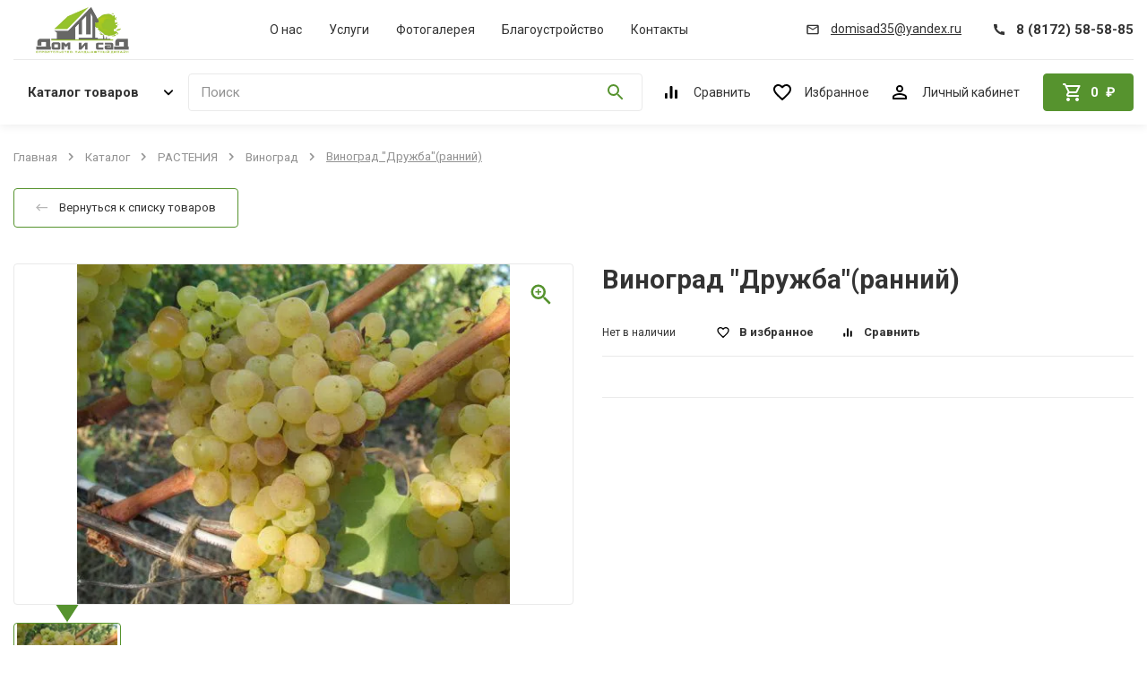

--- FILE ---
content_type: text/html; charset=utf-8
request_url: https://domisad35.ru/product/vinograd-druzhba-rannii/
body_size: 12269
content:

<html lang="ru" style="--main: #56932E; --main-darker: #470226; --main-lighter: rgba(86, 147, 46, 0.15); --additional: #ffd98e">

    <head>
        <meta name="viewport" content="width=device-width, initial-scale=1" />
        <meta charset="UTF-8" />
        <title>Виноград &quot;Дружба&quot;(ранний) | ООО «Дом и Сад»</title>
        <link rel="shortcut icon" href="/media/images/configuration/logo/favicon/icons8-%D1%81%D0%B0%D0%B4-48.png" type="image/png" />
         <!-- Seo -->
        <link rel="canonical" href="https://domisad35.ru/product/vinograd-druzhba-rannii/"/>
        <meta name="description" content="Виноград &quot;Дружба&quot;(ранний). Подробнее читайте на сайте или узнавайте по телефону.">
        <meta name="keywords" content="">
		<meta property="og:title" content="Виноград &quot;Дружба&quot;(ранний) | ООО «Дом и Сад»">
		<meta property="og:description" content="Виноград &quot;Дружба&quot;(ранний). Подробнее читайте на сайте или узнавайте по телефону.">
		<meta property="og:url" content="https://domisad35.ru/product/vinograd-druzhba-rannii/"/>
		
		    <meta property="og:image" content="https://domisad35.ru/media/cache/9b/26/9b266ccb641d4d77d47f30f91abb8d8d.jpg"/>
		
		<meta property="og:type" content="website" />
        
	<link rel="stylesheet" href="/static/css/product.css?n=801802" /> 

        <!-- Google Tag Manager -->
<script>(function(w,d,s,l,i){w[l]=w[l]||[];w[l].push({'gtm.start':
new Date().getTime(),event:'gtm.js'});var f=d.getElementsByTagName(s)[0],
j=d.createElement(s),dl=l!='dataLayer'?'&l='+l:'';j.async=true;j.src=
'https://www.googletagmanager.com/gtm.js?id='+i+dl;f.parentNode.insertBefore(j,f);
})(window,document,'script','dataLayer','GTM-MV42KZSB');</script>
<!-- End Google Tag Manager -->
<!-- Yandex.Metrika counter --> <script type="text/javascript" > (function(m,e,t,r,i,k,a){m[i]=m[i]||function(){(m[i].a=m[i].a||[]).push(arguments)}; m[i].l=1*new Date(); for (var j = 0; j < document.scripts.length; j++) {if (document.scripts[j].src === r) { return; }} k=e.createElement(t),a=e.getElementsByTagName(t)[0],k.async=1,k.src=r,a.parentNode.insertBefore(k,a)}) (window, document, "script", "https://mc.yandex.ru/metrika/tag.js", "ym"); ym(61114006, "init", { clickmap:true, trackLinks:true, accurateTrackBounce:true, webvisor:true, trackHash:true, ecommerce:"dataLayer" }); </script> <noscript><div><img src="https://mc.yandex.ru/watch/61114006" style="position:absolute; left:-9999px;" alt="" /></div></noscript> <!-- /Yandex.Metrika counter -->
    </head>

    <body class="d-flex fd-column load">
        

        
<header class="header header-desktop">
    <div class="container">
        <div class="header__delimeter d-flex ai-center jc-space-between">
            <a class="header__logo" href="/">
            <img class="header__logo-icon" src="/media/images/configuration/logo/O61ZwCzAYsY.jpg" />
            </a>
            
            <div class="header-menu d-flex jc-space-between">
                
                <a class="header-menu__link header-menu__link--offset" href="/pages/o-nas/">О нас</a>
                
                <a class="header-menu__link header-menu__link--offset" href="/pages/headings/uslugi/">Услуги</a>
                
                <a class="header-menu__link header-menu__link--offset" href="/pages/fotogalereya/">Фотогалерея</a>
                
                <a class="header-menu__link header-menu__link--offset" href="/pages/headings/blagoystroistvo/">Благоустройство</a>
                
                <a class="header-menu__link header-menu__link--offset" href="/pages/kontakty/">Контакты</a>
                
            </div>
            <div>
                <a class="header__contact header__mail" href="mailto: domisad35@yandex.ru">
                    <svg class="header__contact-icon header__mail-icon" role="img">
                        <use xlink:href="/static/images/sprite.svg#mail"></use>
                    </svg>
                    <span class="header__mail-value">domisad35@yandex.ru</span>
                </a>
                <a class="header__contact header__tel" href="tel: 8 (8172) 58-58-85">
                    <svg class="header__contact-icon header__tel-icon" role="img">
                        <use xlink:href="/static/images/sprite.svg#tel"></use>
                    </svg>
                    <span class="header__tel-value">8 (8172) 58-58-85</span>
                </a>
            </div>
        </div>
        <div class="header__bottom">
            <div class="catalog-menu-wrap d-flex">
                <a class="header-catalog-btn header-catalog-btn--transparent btn d-flex ai-center fl-auto" href="/catalog/">
                    <span>Каталог товаров</span>
                    <svg class="header-catalog-btn__arr" role="img">
                        <use xlink:href="/static/images/sprite.svg#arr-to-bottom"></use>
                    </svg>
                </a>
                <form class="header__search header__search--width-1 d-flex" action="/catalog/search/" data-action="/catalog/api/search/" data-form="search">
                    <div class="form-input-wrap header__search-input fl-grow">

                        <input class="form-text-input" name="q" type="text" placeholder="Поиск" autocomplete="off"/>
                        <p class="form-label">Поиск</p>

                        <button class="header__search-btn">
                            <svg class="header__search-icon" role="img">
                                <use xlink:href="/static/images/sprite.svg#search"></use>
                            </svg>
                        </button>

                        <div class="header__dropdown dropdown-search custom-scrollbar">
                            <span class="dropdown-search__title">Минимальная длина запроса — 3 символа</span>
                            <div class="dropdown-search__result" data-custom-scrollbar="data-custom-scrollbar"></div>
                        </div>
                    </div>
                </form>
                <div class="header__actions header-2__actions d-flex jc-space-between fl-grow">
                    
                        <a class="header-action d-flex ai-center" href="/compare/">
                            <svg class="header-action__icon" role="img">
                                    <use xlink:href="/static/images/sprite.svg#compare"></use>
                            </svg>
                            <span class="header-action__text">Сравнить</span>
                        </a>
                    
                    
                        <a class="header-action d-flex ai-center" href="/wishlist/">
                        <svg class="header-action__icon" role="img">
                                <use xlink:href="/static/images/sprite.svg#favorite"></use>
                        </svg>
                        <span class="header-action__text">Избранное</span>
                        </a>
                    
                    
                        <a class="header-action d-flex ai-center" href="/users/login/">
                        <svg class="header-action__icon" role="img">
                            <use xlink:href="/static/images/sprite.svg#lk"></use>
                        </svg>
                        <span class="header-action__text">Личный кабинет</span>
                        </a>
                    
                </div>
                
                <a class="header-cart-btn btn btn--filled d-flex ai-center" href="/cart/">
                    <svg class="header-cart-btn__icon" role="img">
                        <use xlink:href="/static/images/sprite.svg#cart"></use>
                    </svg>
                    <span class="header-cart-btn__total">0</span>
                    <span>&nbsp ₽</span>
                </a>
                
                
<div class="catalog-menu">
    <div class="catalog-menu__left">
        
            <a href="/catalog/vse-dlia-sada" class="catalog-menu__item" data-hover="3">
                ВСЕ ДЛЯ САДА
                
                    <svg class="catalog-menu__arr" role="img">
                        <use xlink:href="/static/images/sprite.svg#arr-to-bottom"></use>
                    </svg>
                
            </a>
        
            <a href="/catalog/novinki" class="catalog-menu__item" data-hover="12">
                НОВИНКИ !!!
                
            </a>
        
            <a href="/catalog/rasteniia" class="catalog-menu__item" data-hover="13">
                РАСТЕНИЯ
                
                    <svg class="catalog-menu__arr" role="img">
                        <use xlink:href="/static/images/sprite.svg#arr-to-bottom"></use>
                    </svg>
                
            </a>
        
            <a href="/catalog/uslugi" class="catalog-menu__item" data-hover="40">
                УСЛУГИ
                
                    <svg class="catalog-menu__arr" role="img">
                        <use xlink:href="/static/images/sprite.svg#arr-to-bottom"></use>
                    </svg>
                
            </a>
        
    </div>
    
        
            <div class="catalog-menu__right" data-hover="3">
                
                    <div class="catalog-menu__subitem">
                        <a href="/catalog/vse-dlia-sada/bordiury" class="catalog-menu__subitem-title">Бордюры</a>
                        
                    </div>
                
                    <div class="catalog-menu__subitem">
                        <a href="/catalog/vse-dlia-sada/vse-dlia-obrabotok" class="catalog-menu__subitem-title">Все для обработок</a>
                        
                    </div>
                
                    <div class="catalog-menu__subitem">
                        <a href="/catalog/vse-dlia-sada/gazon" class="catalog-menu__subitem-title">Газон</a>
                        
                    </div>
                
                    <div class="catalog-menu__subitem">
                        <a href="/catalog/vse-dlia-sada/grunty-mulchiruiushchie-materialy" class="catalog-menu__subitem-title">Грунты , мульчирующие материалы</a>
                        
                    </div>
                
                    <div class="catalog-menu__subitem">
                        <a href="/catalog/vse-dlia-sada/instrument" class="catalog-menu__subitem-title">Инструмент</a>
                        
                    </div>
                
                    <div class="catalog-menu__subitem">
                        <a href="/catalog/vse-dlia-sada/plenka-setka-ot-ptits-setka-ot-krotov" class="catalog-menu__subitem-title">Пленка ,сетка от птиц ,сетка от кротов</a>
                        
                    </div>
                
                    <div class="catalog-menu__subitem">
                        <a href="/catalog/vse-dlia-sada/raznoe" class="catalog-menu__subitem-title">Разное</a>
                        
                    </div>
                
                    <div class="catalog-menu__subitem">
                        <a href="/catalog/vse-dlia-sada/udobreniia" class="catalog-menu__subitem-title">Удобрения</a>
                        
                    </div>
                
            </div>
        
    
        
    
        
            <div class="catalog-menu__right" data-hover="13">
                
                    <div class="catalog-menu__subitem">
                        <a href="/catalog/rasteniia/vinograd" class="catalog-menu__subitem-title">Виноград</a>
                        
                    </div>
                
                    <div class="catalog-menu__subitem">
                        <a href="/catalog/rasteniia/gortenzii" class="catalog-menu__subitem-title">Гортензии</a>
                        
                    </div>
                
                    <div class="catalog-menu__subitem">
                        <a href="/catalog/rasteniia/dekorativno-listvennye-derevia-i-kustarniki" class="catalog-menu__subitem-title">Декоративно-лиственные деревья и кустарники</a>
                        
                    </div>
                
                    <div class="catalog-menu__subitem">
                        <a href="/catalog/rasteniia/liany" class="catalog-menu__subitem-title">Лианы</a>
                        
                    </div>
                
                    <div class="catalog-menu__subitem">
                        <a href="/catalog/rasteniia/plodovye-derevia" class="catalog-menu__subitem-title">Плодовые деревья</a>
                        
                        <ul class="catalog-menu__subitem-list">
                            
                                <a class='catalog-menu__subitem' href="/catalog/plodovye-derevia/abrikos-alycha">Абрикос, алыча</a>
                            
                                <a class='catalog-menu__subitem' href="/catalog/plodovye-derevia/vishnia">Вишня</a>
                            
                                <a class='catalog-menu__subitem' href="/catalog/plodovye-derevia/grusha">Груша</a>
                            
                                <a class='catalog-menu__subitem' href="/catalog/plodovye-derevia/sliva">Слива</a>
                            
                                <a class='catalog-menu__subitem' href="/catalog/plodovye-derevia/chereshnia">Черешня</a>
                            
                                <a class='catalog-menu__subitem' href="/catalog/plodovye-derevia/iablonia">Яблоня</a>
                            
                            <div class='catalog-menu__subitems__show-all'>
                                <span class = "catalog-menu__subitems__show-all__text">
                                    Показать все
                                </span>
                            </div>
                        </ul>
                        
                    </div>
                
                    <div class="catalog-menu__subitem">
                        <a href="/catalog/rasteniia/plodovye-kustarniki" class="catalog-menu__subitem-title">Плодовые кустарники</a>
                        
                    </div>
                
                    <div class="catalog-menu__subitem">
                        <a href="/catalog/rasteniia/rozy" class="catalog-menu__subitem-title">Розы</a>
                        
                        <ul class="catalog-menu__subitem-list">
                            
                                <a class='catalog-menu__subitem' href="/catalog/rozy/angliiskie-rozy-romanticheskie-nostalgicheskie-starinnye">Английские розы (романтические, ностальгические, старинные).</a>
                            
                                <a class='catalog-menu__subitem' href="/catalog/rozy/miniatiurnye-rozy-mini-rozy">Миниатюрные розы (мини розы).</a>
                            
                                <a class='catalog-menu__subitem' href="/catalog/rozy/parkovye-rozy-shraby-solitiory">Парковые розы (шрабы, солитёры).</a>
                            
                                <a class='catalog-menu__subitem' href="/catalog/rozy/patio-rozy-landshaftnye-rabatkovye">Патио розы (ландшафтные, рабатковые).</a>
                            
                                <a class='catalog-menu__subitem' href="/catalog/rozy/pletistye-rozy-viushchiesia">Плетистые розы (вьющиеся).</a>
                            
                                <a class='catalog-menu__subitem' href="/catalog/rozy/pochvopokrovnye-rozy-landshaftnye-steliushchiesia">Почвопокровные розы (ландшафтные, стелющиеся).</a>
                            
                                <a class='catalog-menu__subitem' href="/catalog/rozy/rozy-chaino-gibridnye">Розы чайно-гибридные</a>
                            
                                <a class='catalog-menu__subitem' href="/catalog/rozy/sprei-rozy-semeinaia-buketnaia">Спрей-розы (семейная, букетная).</a>
                            
                                <a class='catalog-menu__subitem' href="/catalog/rozy/floribunda-rozy-obilnotsvetushchie-klumbovye-peizazhnye">Флорибунда розы (обильноцветущие, клумбовые, пейзажные).</a>
                            
                            <div class='catalog-menu__subitems__show-all'>
                                <span class = "catalog-menu__subitems__show-all__text">
                                    Показать все
                                </span>
                            </div>
                        </ul>
                        
                    </div>
                
                    <div class="catalog-menu__subitem">
                        <a href="/catalog/rasteniia/khvoinye-rasteniia" class="catalog-menu__subitem-title">Хвойные растения</a>
                        
                    </div>
                
            </div>
        
    
        
            <div class="catalog-menu__right" data-hover="40">
                
                    <div class="catalog-menu__subitem">
                        <a href="/catalog/uslugi/obsluzhivanie-sada" class="catalog-menu__subitem-title">Обслуживание сада</a>
                        
                    </div>
                
                    <div class="catalog-menu__subitem">
                        <a href="/catalog/uslugi/dostavka" class="catalog-menu__subitem-title">Доставка</a>
                        
                    </div>
                
            </div>
        
    
</div>
            </div>
        </div>
    </div>
</header>
<div class="header-mobile">

    <div class="header-mobile__content d-flex jc-space-between ai-center">

        <div class="burger header-burger" id="header-burger">
            <div class="burger__line header-burger__line"></div>
            <div class="burger__line burger__line--cross header-burger__line"></div>
            <div class="burger__line burger__line--cross header-burger__line"></div>
            <div class="burger__line header-burger__line"></div>
        </div>
        <a class="header__logo" href="/">
            <img class="header__logo-icon" src="/media/images/configuration/logo/O61ZwCzAYsY.jpg" />
        </a>

        <div class="header-mobile__wrapper-control">

            <a class="header__contact-mobile" href="tel: 8 (8172) 58-58-85">
                <svg class="header__contact-icon header-mobile__tel-svg" role="img">
                    <use xlink:href="/static/images/sprite.svg#tel"></use>
                </svg>
            </a>
            
            <a class="header-action d-flex ai-center" href="/cart/">
                <div class="header-action__icon-wrap">
                    <svg class="header-action__icon" role="img">
                        <use xlink:href="/static/images/sprite.svg#cart"></use>
                    </svg>
                    <div class="header-action__count d-flex ai-center jc-center">0</div>
                </div>
            </a>
            
        </div>

    </div>

    <form class="mobile-menu__search header-mobile__search" action="/catalog/search/">
        <input class="mobile-menu__search-input form-text-input" name="q" placeholder="Поиск">
        <p class="form-label">Поиск</p>
        <button class="header__search-btn">
            <svg class="header__search-icon" role="img">
                <use xlink:href="/static/images/sprite.svg#search"></use>
            </svg>
        </button>
    </form>

</div>



        <main class="fl-grow">
            
	<div class="page article">
		<div class="container"> 

			
			
<div class="breadcrumbs" itemscope itemtype="https://schema.org/BreadcrumbList">
    
        
        <span class="breadcrumbs__item" itemprop="itemListElement" itemscope itemtype="https://schema.org/ListItem">
            <a href="/" itemprop="item">Главная</a>
            <meta itemprop="item" content="Главная">
            <meta itemprop="position" content="0">
        </span>
        
        <svg class="breadcrumbs__arr" role="img">
            <use xlink:href="/static/images/sprite.svg#arr-to-bottom"></use>
        </svg>
        
    
        
        <span class="breadcrumbs__item" itemprop="itemListElement" itemscope itemtype="https://schema.org/ListItem">
            <a href="/catalog/" itemprop="item">Каталог</a>
            <meta itemprop="item" content="Каталог">
            <meta itemprop="position" content="1">
        </span>
        
        <svg class="breadcrumbs__arr" role="img">
            <use xlink:href="/static/images/sprite.svg#arr-to-bottom"></use>
        </svg>
        
    
        
        <span class="breadcrumbs__item" itemprop="itemListElement" itemscope itemtype="https://schema.org/ListItem">
            <a href="/catalog/rasteniia" itemprop="item">РАСТЕНИЯ</a>
            <meta itemprop="item" content="РАСТЕНИЯ">
            <meta itemprop="position" content="2">
        </span>
        
        <svg class="breadcrumbs__arr" role="img">
            <use xlink:href="/static/images/sprite.svg#arr-to-bottom"></use>
        </svg>
        
    
        
        <span class="breadcrumbs__item" itemprop="itemListElement" itemscope itemtype="https://schema.org/ListItem">
            <a href="/catalog/rasteniia/vinograd" itemprop="item">Виноград</a>
            <meta itemprop="item" content="Виноград">
            <meta itemprop="position" content="3">
        </span>
        
        <svg class="breadcrumbs__arr" role="img">
            <use xlink:href="/static/images/sprite.svg#arr-to-bottom"></use>
        </svg>
        
    
        
        <span class="breadcrumbs__item">Виноград &quot;Дружба&quot;(ранний)</span>
        
    
</div> 
			<a class="come-back article__come-back" href="/catalog/rasteniia/vinograd">
				<svg class="come-back__svg">
					<use xlink:href="/static/images/sprite.svg#arrow_come-back"></use>
				</svg>
				<div class="come-back__title">Вернуться к списку товаров</div>
				
			</a>

			<div class="article__content" infinity = 'False'>
				<div class="article__stand" itemscope itemtype="http://schema.org/Product">
					<div class="article-slider article__stand-column">
						<svg class="article-slider__zoom">
							<use xlink:href="/static/images/sprite.svg#zoom"></use>
						</svg>
						
						<div class="product-bagdes article-slider__bagdes">
							
							
							 
						</div>
						
						<div class="article-slider__view">

							
							
								<a href="/media/images/catalog/product/druzhba2-jpg" class="article-slider__item article-slider__item_stand" data-fancybox="product_gallery">
									<img class="article-slider__image article-slider__image-stand" src="/media/WEBP/9d/bd0df3/.webp" alt="Виноград &quot;Дружба&quot;(ранний)"/>
								</a> 
							

							 
								<a href="/media/images/catalog/product/druzhba1-jpg" class="article-slider__item article-slider__item_stand" data-fancybox="product_gallery">
									<img class="article-slider__image article-slider__image-stand" src="/media/WEBP/e5/60e6ea/.webp"/>
								</a>
							 
						</div> 
						
						
							
							<div class="article-slider__nav">
								 
									<div class="article-slider__item article-slider__item_nav">
										
											<img class="article-slider__image article-slider__image-nav" src="/media/WEBP/c4/c66c97/media/cache/db/53/db53cd8327bb671954534485fe529007.webp" />
										
									</div>
								
								
									<div class="article-slider__item article-slider__item_nav">
										
											<img class="article-slider__image article-slider__image-nav" src="/media/WEBP/34/56fd84/media/cache/65/a9/65a9c14f67f6ce6a21841f976f45888a.webp" />
										
									</div>
								 
							</div> 
						
					</div>
					<div class="article-properties article__stand-column">
						<input type="hidden" name='product' value='159'>
						<input type="hidden" name='option' value=''>
						<div class="article-properties__header">

							<h1 class="article-properties__title" itemprop="name">Виноград &quot;Дружба&quot;(ранний)</h1>
							<span itemprop="description" style="display: none">Товар: Виноград &quot;Дружба&quot;(ранний)</span>

							<div class="article-control">
								
								<div class="article-warehouse article-control__item">
									
									<div class="article-warehouse__title">
										
										Нет в наличии
										
									</div>
								</div>

								
								

									<div class="acticle-observe acticle-observe_favorite article-control__item state-component">
										<svg class="acticle-observe__svg" role="img">
											<use class="svg-wish__use state-component--1" xlink:href="/static/images/sprite.svg#favorite"></use>
											<use class="svg-wish__use-full state-component--2" xlink:href="/static/images/sprite.svg#favorite-full"></use>
										</svg>
										<div class="acticle-observe__title">В избранное</div>
									</div>
									
								
								
								
								
									<div class="acticle-observe acticle-observe_compare article-control__item state-component">
										<svg class="acticle-observe__svg" role="img">
											<use class="svg-compare__use state-component--1" xlink:href="/static/images/sprite.svg#compare"></use>
										</svg>
										<div class="acticle-observe__title">Сравнить</div>
									</div>
								
								
							</div>

						</div>
						
						
						
							
						

						
						
							<div class="article-properties__body">
								
								<div class="article-filter article-filter_type">
									
		
									
									

								</div>
								<div class="article-properties__footer">
									
									
									
									
									

									
									
									
								</div>
							</div> 
						
					</div>
				</div>
			</div>

			<div class="article__more">
				



<div class="article-feature article__more-description">
    <div class="article-feature__tabs">
        
            <div class="article-tab article-tab_active article-tab_description article-tab_feature">Описание товара</div>
        

        

        

        
    </div>
    <div class="article-feature__view">
        
            <div class="article-tab_content content-text article-feature-content article-feature-content_description">
                <p>Дружба - универсальный сорт винограда с повышенной устойчивостью к болезням. Дружба относится к сверхранним сортам. В условиях Нижнего Придонья созревает в среднем 20 августа (на 10-15 дней раньше сорта Шасла). Грозди средней величины, цилиндроконические, умеренной плотности. Средняя масса грозди 280 граммов. Ягоды белые, округлые, крупные, 22x23 мм, средняя масса 4 г. Мякоть мясисто-сочная, приятного гармоничного вкуса с мускатным ароматом. Средняя урожайность сорта до 150-180 центнеров. К началу сентября ягоды винограда накапливают сахаристость 19-21 процент при кислотности 6,5-7,5 грамма на литр. Сорт Дружба характеризуется повышенной устойчивостью к милдью (2,5 балла), серой гнили и в зависимости от района возделывания требует 1-2 опрыскиваний против милдью. От оидиума обрабатывается в сроки обычные для всех сортов винограда. Морозоустойчивость повышена: до -23 °С. Имеет хороший аффинитет с подвоями Шасла x Берландиери 41 Б, Берландиери x Рипариа Кобер 5 ББ. Сорт винограда используется в основном для потребления в свежем виде и приготовления высококачественных мускатных напитков.</p>
            </div>
        

        

        

        
    </div>
</div>
				

<div class="block-receive article__more-receive">
    <div class="block-receive-item block-receive-item__payment block-receive__item">
        <div class="block-receive-item__header"><svg class="block-receive-item__svg block-receive-item__svg-payment" role="img">
                <use xlink:href="/static/images/sprite.svg#payment"></use>
            </svg>
            <div class="block-receive-item__title">Оплата</div>
        </div>
        <div class="block-receive-item__content">Оплата возможна наличными денежными средствами и банковскими картами.</div>
    </div>
    
    <div class="block-receive-item block-receive-item__delivery block-receive__item">
        <div class="block-receive-item__header"><svg class="block-receive-item__svg block-receive-item__svg-payment" role="img">
                <use xlink:href="/static/images/sprite.svg#delivery"></use>
            </svg>
            <div class="block-receive-item__title">Доставка</div>
        </div>
        <div class="block-receive-item__content">Доставка по городу от 350 руб.</div>
    </div>
    
</div>

			</div>

			
		</div>
	</div>

        </main>
        
<footer class="footer footer--light">
        <div class="container">
            <div class="footer__top d-flex jc-space-between">
                <div class="footer__col footer__contacts-col">
                    <div class="footer__contact-item contact-item d-flex">
                        <div class="contact-item__icon-wrap"><svg class="contact-item__icon" role="img" width="12" height="12">
                                <use xlink:href="/static/images/sprite.svg#tel"></use>
                            </svg>
                        </div>
                        <a class="contact-item__value contact-item__value--bigger contact-item__value--alt-color contact-item__value--bold" href="tel: 8 (8172) 58-58-85">
                            8 (8172) 58-58-85
                        </a>
                    </div>
                    <div class="footer__contact-item contact-item d-flex">
                        <div class="contact-item__icon-wrap"><svg class="contact-item__icon" role="img" width="13" height="11">
                                <use xlink:href="/static/images/sprite.svg#mail"></use>
                            </svg></div><a class="contact-item__value contact-item__value--underline" href="mailto: domisad35@yandex.ru">domisad35@yandex.ru</a>
                    </div>
                    <div class="footer__contact-item contact-item d-flex">
                        <div class="contact-item__icon-wrap"><svg class="contact-item__icon" role="img" width="9" height="13">
                                <use xlink:href="/static/images/sprite.svg#pointer"></use>
                            </svg></div>
                        <p class="contact-item__value">г. Вологда, ул. Гагарина, 89, оф.11</p>
                    </div>
                    <div class="d-flex footer__icons">
                                        
                    
                    
                    
                    
                     
                     
                     
                    </div>
                </div>
                <div class="footer__menus footer-3__menus d-flex jc-space-between fl-grow">
                
                    <div class="footer__col footer__menu-col">
                        <p><a href="/pages/o-nas/" class="footer__menu-title">О нас</a></p>
                        
                    </div>
                
                    <div class="footer__col footer__menu-col">
                        <p><a href="/pages/headings/uslugi/" class="footer__menu-title">Услуги</a></p>
                        
                    </div>
                
                    <div class="footer__col footer__menu-col">
                        <p><a href="/pages/fotogalereya/" class="footer__menu-title">Фотогалерея</a></p>
                        
                    </div>
                
                    <div class="footer__col footer__menu-col">
                        <p><a href="/pages/headings/blagoystroistvo/" class="footer__menu-title">Благоустройство</a></p>
                        
                    </div>
                
                    <div class="footer__col footer__menu-col">
                        <p><a href="/pages/kontakty/" class="footer__menu-title">Контакты</a></p>
                        
                    </div>
                
                </div>
                
<!--<div class="footer__form-col footer-3__form-col">
    
    <div class="form-wrap">
        <div class="form-hiding-wrap">
            <p class="footer__form-title d-flex ai-center"><svg class="footer-3__form-title__icon" role="img" width="9" height="13">
                    <use xlink:href="/static/images/sprite.svg#mail2"></use>
                </svg><span>Подпишитесь на рассылку</span></p>
            <p class="footer__form-text">Узнайте больше о нашем бизнесе. Вы будете первым, кто узнает о наших акциях и распродажах.</p>
            <form class="horizontal-form d-flex" data-form="submit" action="/users/subscribe/" method="POST">
                <div class="form-input-wrap horizontal-form__input-wrap fl-grow"><input class="form-text-input" type="email" name="email" placeholder="Почта" />
                    <p class="form-label">Почта</p>
                </div><input class="btn btn--filled fl-auto horizontal-form__submit" type="submit" value="Отправить" />
            </form>
            <p class="personal footer__personal"><span>Нажимая на кнопку, вы соглашаетесь на </span><a class="personal__link" href="/pages/personal-data/" target='_blank'>обработку персональных данных</a></p>
        </div>
    </div>
    
</div>-->
            </div>
            <di
            v class="footer__bottom d-flex ai-center">
                <p class="footer__info">2023 © Все права защищены</p>
                <a class="footer__info footer__info--underline" href="/pages/privacy-policy/" target="_blank">
                    Политика конфиденциальности
                </a>
                <!--<img class="footer__cards" src="/static/images/cards-colored.png" />-->
                <a class="footer__info footer__ps" href="https://place-start.ru/" target="_blank"> 
                    Сделано в
                    <svg class="footer__ps-icon" role="img">
                        <use xlink:href="/static/images/sprite.svg#ps"></use>
                    </svg>
                </a>
            </div>
        </div>
    </footer>

        

<div class="mobile-menu" id="mobile-menu">
    <div class="mobile-menu__wrap">
        <div class="mobile-menu__actions d-flex">
            
                <a class="header-action d-flex ai-center jc-center fl-grow" href="/users/login/">
                    <svg class="header-action__icon" role="img">
                        <use xlink:href="/static/images/sprite.svg#lk"></use></svg>
                    <span class="header-action__text">Личный кабинет</span>
                </a>
            

            
            <a class="header-action d-flex ai-center jc-center fl-grow" href="/compare/">
                <svg class="header-action__icon header-action__icon--filled" role="img">
                    <use xlink:href="/static/images/sprite.svg#compare"></use>
                </svg>
            </a>
            
            
            <a class="header-action d-flex ai-center jc-center fl-grow" href="/wishlist/">
                <svg class="header-action__icon header-action__icon--filled" role="img">
                    <use xlink:href="/static/images/sprite.svg#favorite"></use>
                </svg>
            </a>
            
        </div>
        <div class="mobile-menu__city d-flex jc-space-between ai-center" data-micromodal-trigger="modal-cities">
            <div class="mobile-menu__city-value">ООО «Дом и Сад»</div>
            <svg class="menu-item__arrow" role="img">
                <use xlink:href="/static/images/sprite.svg#arr-to-bottom"></use>
            </svg>
        </div>

        
        <a class="mobile-menu__catalog-link" href="/catalog/">Каталог товаров</a>
        <ul class="mobile-menu__catalog">
            
                
                    <li class="menu-item menu-item--has-children">
                        <a href="/catalog/vse-dlia-sada">ВСЕ ДЛЯ САДА
                            <svg class="menu-item__arrow" role="img">
                                <use xlink:href="/static/images/sprite.svg#arr-to-bottom"></use>
                            </svg>
                        </a>
                        <ul class="mobile-menu__sub-menu">
                            <li class="menu-item menu-item--filled mobile-menu__back">
                                <a href="/">
                                    <svg class="menu-item__arrow menu-item__arrow--to-left" role="img">
                                        <use xlink:href="/static/images/sprite.svg#arr-to-bottom"></use>
                                    </svg><span>Назад</span>
                                </a>
                            </li>
                            
                                <li class="menu-item"><a href="/catalog/vse-dlia-sada/bordiury">Бордюры</a></li>
                            
                                <li class="menu-item"><a href="/catalog/vse-dlia-sada/vse-dlia-obrabotok">Все для обработок</a></li>
                            
                                <li class="menu-item"><a href="/catalog/vse-dlia-sada/gazon">Газон</a></li>
                            
                                <li class="menu-item"><a href="/catalog/vse-dlia-sada/grunty-mulchiruiushchie-materialy">Грунты , мульчирующие материалы</a></li>
                            
                                <li class="menu-item"><a href="/catalog/vse-dlia-sada/instrument">Инструмент</a></li>
                            
                                <li class="menu-item"><a href="/catalog/vse-dlia-sada/plenka-setka-ot-ptits-setka-ot-krotov">Пленка ,сетка от птиц ,сетка от кротов</a></li>
                            
                                <li class="menu-item"><a href="/catalog/vse-dlia-sada/raznoe">Разное</a></li>
                            
                                <li class="menu-item"><a href="/catalog/vse-dlia-sada/udobreniia">Удобрения</a></li>
                            
                        </ul>
                    </li>
                
            
                
                    <li class="menu-item"><a href="/catalog/novinki">НОВИНКИ !!!</a></li>
                
            
                
                    <li class="menu-item menu-item--has-children">
                        <a href="/catalog/rasteniia">РАСТЕНИЯ
                            <svg class="menu-item__arrow" role="img">
                                <use xlink:href="/static/images/sprite.svg#arr-to-bottom"></use>
                            </svg>
                        </a>
                        <ul class="mobile-menu__sub-menu">
                            <li class="menu-item menu-item--filled mobile-menu__back">
                                <a href="/">
                                    <svg class="menu-item__arrow menu-item__arrow--to-left" role="img">
                                        <use xlink:href="/static/images/sprite.svg#arr-to-bottom"></use>
                                    </svg><span>Назад</span>
                                </a>
                            </li>
                            
                                <li class="menu-item"><a href="/catalog/rasteniia/vinograd">Виноград</a></li>
                            
                                <li class="menu-item"><a href="/catalog/rasteniia/gortenzii">Гортензии</a></li>
                            
                                <li class="menu-item"><a href="/catalog/rasteniia/dekorativno-listvennye-derevia-i-kustarniki">Декоративно-лиственные деревья и кустарники</a></li>
                            
                                <li class="menu-item"><a href="/catalog/rasteniia/liany">Лианы</a></li>
                            
                                <li class="menu-item"><a href="/catalog/rasteniia/plodovye-derevia">Плодовые деревья</a></li>
                            
                                <li class="menu-item"><a href="/catalog/rasteniia/plodovye-kustarniki">Плодовые кустарники</a></li>
                            
                                <li class="menu-item"><a href="/catalog/rasteniia/rozy">Розы</a></li>
                            
                                <li class="menu-item"><a href="/catalog/rasteniia/khvoinye-rasteniia">Хвойные растения</a></li>
                            
                        </ul>
                    </li>
                
            
                
                    <li class="menu-item menu-item--has-children">
                        <a href="/catalog/uslugi">УСЛУГИ
                            <svg class="menu-item__arrow" role="img">
                                <use xlink:href="/static/images/sprite.svg#arr-to-bottom"></use>
                            </svg>
                        </a>
                        <ul class="mobile-menu__sub-menu">
                            <li class="menu-item menu-item--filled mobile-menu__back">
                                <a href="/">
                                    <svg class="menu-item__arrow menu-item__arrow--to-left" role="img">
                                        <use xlink:href="/static/images/sprite.svg#arr-to-bottom"></use>
                                    </svg><span>Назад</span>
                                </a>
                            </li>
                            
                                <li class="menu-item"><a href="/catalog/uslugi/obsluzhivanie-sada">Обслуживание сада</a></li>
                            
                                <li class="menu-item"><a href="/catalog/uslugi/dostavka">Доставка</a></li>
                            
                        </ul>
                    </li>
                
            
        </ul>
        <ul class="mobile-menu__menu">
            
        </ul>
        <a class="d-flex ai-center mobile-menu__contact header__contact header__tel" href="tel: 8 (8172) 58-58-85">
            <svg class="header__contact-icon header__tel-icon" role="img">
                <use xlink:href="/static/images/sprite.svg#tel-2"></use></svg>
            <span class="header__tel-value">8 (8172) 58-58-85</span>
        </a>
        <a class="d-flex ai-center mobile-menu__contact header__contact header__mail" href="mailto: domisad35@yandex.ru">
            <svg class="header__contact-icon header__mail-icon" role="img">
                <use xlink:href="/static/images/sprite.svg#mail"></use>
            </svg>
            <span class="header__mail-value">domisad35@yandex.ru</span>
        </a>
    </div>
</div>

        
        

        
<div class="modal modal--default-animation modal-buy" aria-hidden="true" id="modal-buy">
            <div class="modal__overlay d-flex fd-column jc-center" data-micromodal-close="data-micromodal-close">
                <form action="/order1click/" class="form-wrap form-wrap--bg modal__container modal-buy__container" method='POST' data-form="submit">
                    <input type="hidden" name="csrfmiddlewaretoken" value="o4F5EbByWchv0CFbEyFOS7J1gJPuJ7YAhgQX8SGeMeJpv7jMlSUxxUgmvkReC5rP">
                    <div class="modal__close" data-micromodal-close="data-micromodal-close">
                        <svg role="img">
                            <use xlink:href="/static/images/sprite.svg#cross"></use>
                        </svg>
                    </div>

                    <p class="modal__title modal-cities__title">Купить в 1 клик</p>
                    <input type="hidden" name="product" value="159"/>
                    <div class="form-2-item">
                        <div class="form-2-item__title">Телефон</div>
                        <div class="form-request__item">
                        <input class="form-request__input form-text-input" type="tel" name="phone" value="" placeholder="+7___ _______" required="" inputmode="text">
                            <p class="form-label">+7___ _______</p>
                            <svg class="form-2-item__svg" role="img">
                                <use xlink:href="/static/images/sprite.svg#cross"></use>
                            </svg>
                        </div>
                    <div class="form-2-item__warning">
                            
                        </div>
                    </div>

                    <div class="form-2-item">
                        <div class="form-2-item__title">Имя и фамилия</div>
                        <div class="form-request__item">
                        <input class="form-request__input form-text-input" type="name" name="name" value="" placeholder="ФИО">
                            <p class="form-label">ФИО</p>
                            <svg class="form-2-item__svg" role="img">
                                <use xlink:href="/static/images/sprite.svg#cross"></use>
                            </svg>
                        </div>
                    <div class="form-2-item__warning">
                            
                        </div>
                    </div>

                    <input type="submit" class="btn btn--filled modal-buy__btn" value="Заказать">
                    <div class="personal-data">
                    <span class="personal-data__text">Нажимая на кнопку, вы соглашаетесь <a class="personal-data__link" href="/pages/personal-data/">наобработку персональных данных</a></span>
                    </div>
                    
                </form>
            </div>
        </div>
        
<div class="modal modal--default-animation modal-clarify" aria-hidden="true" id="modal-clarify">
            <div class="modal__overlay d-flex fd-column jc-center" data-micromodal-close="data-micromodal-close">
                <form action="/order1click/" class="form-wrap form-wrap--bg modal__container modal-buy__container" method='POST' data-form="submit">
                    <input type="hidden" name="csrfmiddlewaretoken" value="o4F5EbByWchv0CFbEyFOS7J1gJPuJ7YAhgQX8SGeMeJpv7jMlSUxxUgmvkReC5rP">
                    <div class="modal__close" data-micromodal-close="data-micromodal-close">
                        <svg role="img">
                            <use xlink:href="/static/images/sprite.svg#cross"></use>
                        </svg>
                    </div>

                    <p class="modal__title modal-cities__title">Уточнить цену</p>
                    <input type="hidden" name="product" value=""/>
                    <div class="form-2-item">
                        <div class="form-2-item__title">Телефон</div>
                        <div class="form-request__item">
                        <input class="form-request__input form-text-input" type="tel" name="phone" value="" placeholder="+7___ _______" required="" inputmode="text">
                            <p class="form-label">+7___ _______</p>
                            <svg class="form-2-item__svg" role="img">
                                <use xlink:href="/static/images/sprite.svg#cross"></use>
                            </svg>
                        </div>
                    <div class="form-2-item__warning">
                            
                        </div>
                    </div>

                    <div class="form-2-item">
                        <div class="form-2-item__title">Имя и фамилия</div>
                        <div class="form-request__item">
                        <input class="form-request__input form-text-input" type="name" name="name" value="" placeholder="ФИО">
                            <p class="form-label">ФИО</p>
                            <svg class="form-2-item__svg" role="img">
                                <use xlink:href="/static/images/sprite.svg#cross"></use>
                            </svg>
                        </div>
                    <div class="form-2-item__warning">
                            
                        </div>
                    </div>

                    <input type="submit" class="btn btn--filled modal-buy__btn" value="Заказать">
                    
                </form>
            </div>
        </div>
        

<div class="modal modal--default-animation" aria-hidden="true" id="modal-review">
    <div class="modal__overlay d-flex fd-column jc-center">
        <div class="review-modal">
            <div class="modal__close" data-micromodal-close="data-micromodal-close">
                <svg role="img">
                    <use xlink:href="/static/images/sprite.svg#cross"></use>
                </svg>
            </div>
            <div class="form-wrap">
                <form id="REVIEW_FORM" action="/reviews/api/create" method="POST" enctype="multipart/form-data" class="review-modal__container">
                    <input type="hidden" name="csrfmiddlewaretoken" value="o4F5EbByWchv0CFbEyFOS7J1gJPuJ7YAhgQX8SGeMeJpv7jMlSUxxUgmvkReC5rP">
                    <input type="hidden" name="rate" id="reviewInput">
                    <input type="hidden" name="product" value="159">
                    <div class="review-modal__head">
                        <div class="review-modal__head-title">
                            <p class="review-modal__title">Хотите оставить отзыв?</p>
                        </div>
                        <div class="review-modal__head-desc">
                            <p>Оставьте отзыв, мы будем рады улучшить наш сервис<br>и продукцию благодаря вам!</p>
                        </div>
                    </div>
                    <div class="review-modal__body">
                        <div class="review-modal__body-item form-request__item">
                            <div class="review-rate review-rate--active">
    <svg class="star"><use xlink:href="/static/images/sprite.svg#rate-star"></use></svg>
    <svg class="star"><use xlink:href="/static/images/sprite.svg#rate-star"></use></svg>
    <svg class="star"><use xlink:href="/static/images/sprite.svg#rate-star"></use></svg>
    <svg class="star"><use xlink:href="/static/images/sprite.svg#rate-star"></use></svg>
    <svg class="star"><use xlink:href="/static/images/sprite.svg#rate-star"></use></svg>
</div>
                        </div>
                        <div class="review-modal__body-item form-request__item">
                            <input class="form-request__input form-text-input placeholder-active" type="name" name="name" value="" placeholder="Ваше имя / Название компании">
                        </div>
                        <div class="review-modal__body-item form-request__item">
                            <textarea class="form-request__textarea" type="name" name="comment" value="" placeholder="Ваш отзыв"></textarea>
                        </div>
                        <div class="review-modal__body-item form-request__item">
                            <div class="file-uploader">
                            <label class="file-uploader__btn">
                                    <input class="file-uploader__input" type="file" name="files" multiple="multiple" accept="image/jpeg,image/png" />
                                    <span class="file-uploader__label">
                                        <svg role="img">
                                            <use xlink:href="/static/images/sprite.svg#upload-file"></use>
                                        </svg>Загрузить фото
                                    </span>
                            </label>
                            <div class="file-uploader__result"></div>
                            </div>
                        </div>
                    </div>
                    <div class="review-modal__footer">
                        <button type="submit" class="btn btn--filled d-flex ai-center fl-auto">Отправить отзыв</button>
                        <p>Нажимая на кнопку, вы соглашаетесь на <a href="/pages/personal-data/">обработку персональных данных</a></p>
                    </div>
                </form>
            </div>
        </div>
    </div>
</div>

        
        <div class="modal modal--default-animation modal-product" aria-hidden="true" id="modal-product"></div>
        <input type="hidden" name="csrfmiddlewaretoken" value="o4F5EbByWchv0CFbEyFOS7J1gJPuJ7YAhgQX8SGeMeJpv7jMlSUxxUgmvkReC5rP">
        
        
<script src='/static/js/product.bundle.js' defer="defer"></script>

        <!-- Google Tag Manager (noscript) -->
<noscript><iframe src="https://www.googletagmanager.com/ns.html?id=GTM-MV42KZSB"
height="0" width="0" style="display:none;visibility:hidden"></iframe></noscript>
<!-- End Google Tag Manager (noscript) -->

        <!-- Yandex.Metrika counter -->
        <script type="text/javascript" >
            setTimeout(function() {
                (function(m,e,t,r,i,k,a){m[i]=m[i]||function(){(m[i].a=m[i].a||[]).push(arguments)};
                m[i].l=1*new Date();k=e.createElement(t),a=e.getElementsByTagName(t)[0],k.async=1,k.src=r,a.parentNode.insertBefore(k,a)})
                (window, document, "script", "https://mc.yandex.ru/metrika/tag.js", "ym");
                ym(83433973, "init", {
                clickmap:true,
                trackLinks:true,
                accurateTrackBounce:true,
                ecommerce:"dataLayer"
                })
            }, 5000)
        </script>

        </script>
        <noscript><div><img src="https://mc.yandex.ru/watch/83433973" style="position:absolute; left:-9999px;" alt="" /></div></noscript>
        <!-- /Yandex.Metrika counter -->

    </body>
</html>
<style type="text/css">
    .header__logo {
    max-height: 58px !important;
}
.advantages {
    margin-top: 40px;
    margin-left: 5%;
}
</style>

--- FILE ---
content_type: text/css
request_url: https://domisad35.ru/static/css/product.css?n=801802
body_size: 163316
content:
@charset "UTF-8";@import url(https://fonts.googleapis.com/css2?family=Roboto:ital,wght@0,100;0,300;0,400;0,500;0,700;0,900;1,100;1,300;1,400;1,500;1,700;1,900&display=swap);body.compensate-for-scrollbar{overflow:hidden}.fancybox-active{height:auto}.fancybox-is-hidden{left:-9999px;margin:0;position:absolute!important;top:-9999px;visibility:hidden}.fancybox-container{-webkit-backface-visibility:hidden;height:100%;left:0;outline:0;position:fixed;-webkit-tap-highlight-color:transparent;top:0;-ms-touch-action:manipulation;touch-action:manipulation;transform:translateZ(0);width:100%;z-index:99992}.fancybox-container *{box-sizing:border-box}.fancybox-bg,.fancybox-inner,.fancybox-outer,.fancybox-stage{bottom:0;left:0;position:absolute;right:0;top:0}.fancybox-outer{-webkit-overflow-scrolling:touch;overflow-y:auto}.fancybox-bg{background:#1e1e1e;opacity:0;transition-duration:inherit;transition-property:opacity;transition-timing-function:cubic-bezier(.47,0,.74,.71)}.fancybox-is-open .fancybox-bg{opacity:.9;transition-timing-function:cubic-bezier(.22,.61,.36,1)}.fancybox-caption,.fancybox-infobar,.fancybox-navigation .fancybox-button,.fancybox-toolbar{direction:ltr;opacity:0;position:absolute;transition:opacity .25s ease,visibility 0s ease .25s;visibility:hidden;z-index:99997}.fancybox-show-caption .fancybox-caption,.fancybox-show-infobar .fancybox-infobar,.fancybox-show-nav .fancybox-navigation .fancybox-button,.fancybox-show-toolbar .fancybox-toolbar{opacity:1;transition:opacity .25s ease 0s,visibility 0s ease 0s;visibility:visible}.fancybox-infobar{color:#ccc;font-size:13px;-webkit-font-smoothing:subpixel-antialiased;height:44px;left:0;line-height:44px;min-width:44px;mix-blend-mode:difference;padding:0 10px;pointer-events:none;top:0;-webkit-touch-callout:none;-webkit-user-select:none;-moz-user-select:none;-ms-user-select:none;user-select:none}.fancybox-toolbar{right:0;top:0}.fancybox-stage{direction:ltr;overflow:visible;transform:translateZ(0);z-index:99994}.fancybox-is-open .fancybox-stage{overflow:hidden}.fancybox-slide{-webkit-backface-visibility:hidden;display:none;height:100%;left:0;outline:0;overflow:auto;-webkit-overflow-scrolling:touch;padding:44px;position:absolute;text-align:center;top:0;transition-property:transform,opacity;white-space:normal;width:100%;z-index:99994}.fancybox-slide:before{content:"";display:inline-block;font-size:0;height:100%;vertical-align:middle;width:0}.fancybox-is-sliding .fancybox-slide,.fancybox-slide--current,.fancybox-slide--next,.fancybox-slide--previous{display:block}.fancybox-slide--image{overflow:hidden;padding:44px 0}.fancybox-slide--image:before{display:none}.fancybox-slide--html{padding:6px}.fancybox-content{background:#fff;display:inline-block;margin:0;max-width:100%;overflow:auto;-webkit-overflow-scrolling:touch;padding:44px;position:relative;text-align:left;vertical-align:middle}.fancybox-slide--image .fancybox-content{animation-timing-function:cubic-bezier(.5,0,.14,1);-webkit-backface-visibility:hidden;background:0 0;background-repeat:no-repeat;background-size:100% 100%;left:0;max-width:none;overflow:visible;padding:0;position:absolute;top:0;transform-origin:top left;transition-property:transform,opacity;-webkit-user-select:none;-moz-user-select:none;-ms-user-select:none;user-select:none;z-index:99995}.fancybox-can-zoomOut .fancybox-content{cursor:zoom-out}.fancybox-can-zoomIn .fancybox-content{cursor:zoom-in}.fancybox-can-pan .fancybox-content,.fancybox-can-swipe .fancybox-content{cursor:grab}.fancybox-is-grabbing .fancybox-content{cursor:grabbing}.fancybox-container [data-selectable=true]{cursor:text}.fancybox-image,.fancybox-spaceball{background:0 0;border:0;height:100%;left:0;margin:0;max-height:none;max-width:none;padding:0;position:absolute;top:0;-webkit-user-select:none;-moz-user-select:none;-ms-user-select:none;user-select:none;width:100%}.fancybox-spaceball{z-index:1}.fancybox-slide--iframe .fancybox-content,.fancybox-slide--map .fancybox-content,.fancybox-slide--pdf .fancybox-content,.fancybox-slide--video .fancybox-content{height:100%;overflow:visible;padding:0;width:100%}.fancybox-slide--video .fancybox-content{background:#000}.fancybox-slide--map .fancybox-content{background:#e5e3df}.fancybox-slide--iframe .fancybox-content{background:#fff}.fancybox-iframe,.fancybox-video{background:0 0;border:0;display:block;height:100%;margin:0;overflow:hidden;padding:0;width:100%}.fancybox-iframe{left:0;position:absolute;top:0}.fancybox-error{background:#fff;cursor:default;max-width:400px;padding:40px;width:100%}.fancybox-error p{color:#444;font-size:16px;line-height:20px;margin:0;padding:0}.fancybox-button{background:rgba(30,30,30,.6);border:0;border-radius:0;box-shadow:none;cursor:pointer;display:inline-block;height:44px;margin:0;padding:10px;position:relative;transition:color .2s;vertical-align:top;visibility:inherit;width:44px}.fancybox-button,.fancybox-button:link,.fancybox-button:visited{color:#ccc}.fancybox-button:hover{color:#fff}.fancybox-button:focus{outline:0}.fancybox-button.fancybox-focus{outline:1px dotted}.fancybox-button[disabled],.fancybox-button[disabled]:hover{color:#888;cursor:default;outline:0}.fancybox-button div{height:100%}.fancybox-button svg{display:block;height:100%;overflow:visible;position:relative;width:100%}.fancybox-button svg path{fill:currentColor;stroke-width:0}.fancybox-button--fsenter svg:nth-child(2),.fancybox-button--fsexit svg:first-child,.fancybox-button--pause svg:first-child,.fancybox-button--play svg:nth-child(2){display:none}.fancybox-progress{background:#ff5268;height:2px;left:0;position:absolute;right:0;top:0;transform:scaleX(0);transform-origin:0;transition-property:transform;transition-timing-function:linear;z-index:99998}.fancybox-close-small{background:0 0;border:0;border-radius:0;color:#ccc;cursor:pointer;opacity:.8;padding:8px;position:absolute;right:-12px;top:-44px;z-index:401}.fancybox-close-small:hover{color:#fff;opacity:1}.fancybox-slide--html .fancybox-close-small{color:currentColor;padding:10px;right:0;top:0}.fancybox-slide--image.fancybox-is-scaling .fancybox-content{overflow:hidden}.fancybox-is-scaling .fancybox-close-small,.fancybox-is-zoomable.fancybox-can-pan .fancybox-close-small{display:none}.fancybox-navigation .fancybox-button{background-clip:content-box;height:100px;opacity:0;position:absolute;top:calc(50% - 50px);width:70px}.fancybox-navigation .fancybox-button div{padding:7px}.fancybox-navigation .fancybox-button--arrow_left{left:0;left:env(safe-area-inset-left);padding:31px 26px 31px 6px}.fancybox-navigation .fancybox-button--arrow_right{padding:31px 6px 31px 26px;right:0;right:env(safe-area-inset-right)}.fancybox-caption{background:linear-gradient(0deg,rgba(0,0,0,.85) 0,rgba(0,0,0,.3) 50%,rgba(0,0,0,.15) 65%,rgba(0,0,0,.075) 75.5%,rgba(0,0,0,.037) 82.85%,rgba(0,0,0,.019) 88%,transparent);bottom:0;color:#eee;font-size:14px;font-weight:400;left:0;line-height:1.5;padding:75px 44px 25px;pointer-events:none;right:0;text-align:center;z-index:99996}@supports (padding:max(0px)){.fancybox-caption{padding:75px max(44px,env(safe-area-inset-right)) max(25px,env(safe-area-inset-bottom)) max(44px,env(safe-area-inset-left))}}.fancybox-caption--separate{margin-top:-50px}.fancybox-caption__body{max-height:50vh;overflow:auto;pointer-events:all}.fancybox-caption a,.fancybox-caption a:link,.fancybox-caption a:visited{color:#ccc;text-decoration:none}.fancybox-caption a:hover{color:#fff;text-decoration:underline}.fancybox-loading{animation:a 1s linear infinite;background:0 0;border:4px solid #888;border-bottom-color:#fff;border-radius:50%;height:50px;left:50%;margin:-25px 0 0 -25px;opacity:.7;padding:0;position:absolute;top:50%;width:50px;z-index:99999}@keyframes a{to{transform:rotate(1turn)}}.fancybox-animated{transition-timing-function:cubic-bezier(0,0,.25,1)}.fancybox-fx-slide.fancybox-slide--previous{opacity:0;transform:translate3d(-100%,0,0)}.fancybox-fx-slide.fancybox-slide--next{opacity:0;transform:translate3d(100%,0,0)}.fancybox-fx-slide.fancybox-slide--current{opacity:1;transform:translateZ(0)}.fancybox-fx-fade.fancybox-slide--next,.fancybox-fx-fade.fancybox-slide--previous{opacity:0;transition-timing-function:cubic-bezier(.19,1,.22,1)}.fancybox-fx-fade.fancybox-slide--current{opacity:1}.fancybox-fx-zoom-in-out.fancybox-slide--previous{opacity:0;transform:scale3d(1.5,1.5,1.5)}.fancybox-fx-zoom-in-out.fancybox-slide--next{opacity:0;transform:scale3d(.5,.5,.5)}.fancybox-fx-zoom-in-out.fancybox-slide--current{opacity:1;transform:scaleX(1)}.fancybox-fx-rotate.fancybox-slide--previous{opacity:0;transform:rotate(-1turn)}.fancybox-fx-rotate.fancybox-slide--next{opacity:0;transform:rotate(1turn)}.fancybox-fx-rotate.fancybox-slide--current{opacity:1;transform:rotate(0)}.fancybox-fx-circular.fancybox-slide--previous{opacity:0;transform:scale3d(0,0,0) translate3d(-100%,0,0)}.fancybox-fx-circular.fancybox-slide--next{opacity:0;transform:scale3d(0,0,0) translate3d(100%,0,0)}.fancybox-fx-circular.fancybox-slide--current{opacity:1;transform:scaleX(1) translateZ(0)}.fancybox-fx-tube.fancybox-slide--previous{transform:translate3d(-100%,0,0) scale(.1) skew(-10deg)}.fancybox-fx-tube.fancybox-slide--next{transform:translate3d(100%,0,0) scale(.1) skew(10deg)}.fancybox-fx-tube.fancybox-slide--current{transform:translateZ(0) scale(1)}@media (max-height:576px){.fancybox-slide{padding-left:6px;padding-right:6px}.fancybox-slide--image{padding:6px 0}.fancybox-close-small{right:-6px}.fancybox-slide--image .fancybox-close-small{background:#4e4e4e;color:#f2f4f6;height:36px;opacity:1;padding:6px;right:0;top:0;width:36px}.fancybox-caption{padding-left:12px;padding-right:12px}@supports (padding:max(0px)){.fancybox-caption{padding-left:max(12px,env(safe-area-inset-left));padding-right:max(12px,env(safe-area-inset-right))}}}.fancybox-share{background:#f4f4f4;border-radius:3px;max-width:90%;padding:30px;text-align:center}.fancybox-share h1{color:#222;font-size:35px;font-weight:700;margin:0 0 20px}.fancybox-share p{margin:0;padding:0}.fancybox-share__button{border:0;border-radius:3px;display:inline-block;font-size:14px;font-weight:700;line-height:40px;margin:0 5px 10px;min-width:130px;padding:0 15px;text-decoration:none;transition:all .2s;-webkit-user-select:none;-moz-user-select:none;-ms-user-select:none;user-select:none;white-space:nowrap}.fancybox-share__button:link,.fancybox-share__button:visited{color:#fff}.fancybox-share__button:hover{text-decoration:none}.fancybox-share__button--fb{background:#3b5998}.fancybox-share__button--fb:hover{background:#344e86}.fancybox-share__button--pt{background:#bd081d}.fancybox-share__button--pt:hover{background:#aa0719}.fancybox-share__button--tw{background:#1da1f2}.fancybox-share__button--tw:hover{background:#0d95e8}.fancybox-share__button svg{height:25px;margin-right:7px;position:relative;top:-1px;vertical-align:middle;width:25px}.fancybox-share__button svg path{fill:#fff}.fancybox-share__input{background:0 0;border:0;border-bottom:1px solid #d7d7d7;border-radius:0;color:#5d5b5b;font-size:14px;margin:10px 0 0;outline:0;padding:10px 15px;width:100%}.fancybox-thumbs{background:#ddd;bottom:0;display:none;margin:0;-webkit-overflow-scrolling:touch;-ms-overflow-style:-ms-autohiding-scrollbar;padding:2px 2px 4px;position:absolute;right:0;-webkit-tap-highlight-color:transparent;top:0;width:212px;z-index:99995}.fancybox-thumbs-x{overflow-x:auto;overflow-y:hidden}.fancybox-show-thumbs .fancybox-thumbs{display:block}.fancybox-show-thumbs .fancybox-inner{right:212px}.fancybox-thumbs__list{font-size:0;height:100%;list-style:none;margin:0;overflow-x:hidden;overflow-y:auto;padding:0;position:absolute;position:relative;white-space:nowrap;width:100%}.fancybox-thumbs-x .fancybox-thumbs__list{overflow:hidden}.fancybox-thumbs-y .fancybox-thumbs__list::-webkit-scrollbar{width:7px}.fancybox-thumbs-y .fancybox-thumbs__list::-webkit-scrollbar-track{background:#fff;border-radius:10px;box-shadow:inset 0 0 6px rgba(0,0,0,.3)}.fancybox-thumbs-y .fancybox-thumbs__list::-webkit-scrollbar-thumb{background:#2a2a2a;border-radius:10px}.fancybox-thumbs__list a{-webkit-backface-visibility:hidden;backface-visibility:hidden;background-color:rgba(0,0,0,.1);background-position:50%;background-repeat:no-repeat;background-size:cover;cursor:pointer;float:left;height:75px;margin:2px;max-height:calc(100% - 8px);max-width:calc(50% - 4px);outline:0;overflow:hidden;padding:0;position:relative;-webkit-tap-highlight-color:transparent;width:100px}.fancybox-thumbs__list a:before{border:6px solid #ff5268;bottom:0;content:"";left:0;opacity:0;position:absolute;right:0;top:0;transition:all .2s cubic-bezier(.25,.46,.45,.94);z-index:99991}.fancybox-thumbs__list a:focus:before{opacity:.5}.fancybox-thumbs__list a.fancybox-thumbs-active:before{opacity:1}@media (max-width:576px){.fancybox-thumbs{width:110px}.fancybox-show-thumbs .fancybox-inner{right:110px}.fancybox-thumbs__list a{max-width:calc(100% - 10px)}}.toast-title{font-weight:700}.toast-message{-ms-word-wrap:break-word;word-wrap:break-word}.toast-message a,.toast-message label{color:#fff}.toast-message a:hover{color:#ccc;text-decoration:none}.toast-close-button{position:relative;right:-.3em;top:-.3em;float:right;font-size:20px;font-weight:700;color:#fff;-webkit-text-shadow:0 1px 0 #fff;text-shadow:0 1px 0 #fff;opacity:.8;line-height:1}.toast-close-button:focus,.toast-close-button:hover{color:#000;text-decoration:none;cursor:pointer;opacity:.4}.rtl .toast-close-button{left:-.3em;float:left;right:.3em}button.toast-close-button{padding:0;cursor:pointer;background:0 0;border:0;-webkit-appearance:none}.toast-top-center{top:0;right:0;width:100%}.toast-bottom-center{bottom:0;right:0;width:100%}.toast-top-full-width{top:0;right:0;width:100%}.toast-bottom-full-width{bottom:0;right:0;width:100%}.toast-top-left{top:12px;left:12px}.toast-top-right{top:12px;right:12px}.toast-bottom-right{right:12px;bottom:12px}.toast-bottom-left{bottom:12px;left:12px}#toast-container{position:fixed;z-index:999999;pointer-events:none}#toast-container *{-moz-box-sizing:border-box;-webkit-box-sizing:border-box;box-sizing:border-box}#toast-container>div{position:relative;pointer-events:auto;overflow:hidden;margin:0 0 6px;padding:15px 15px 15px 50px;width:300px;-moz-border-radius:3px;-webkit-border-radius:3px;border-radius:3px;background-position:15px center;background-repeat:no-repeat;-moz-box-shadow:0 0 12px #999;-webkit-box-shadow:0 0 12px #999;box-shadow:0 0 12px #999;color:#fff;opacity:.8}#toast-container>div.rtl{direction:rtl;padding:15px 50px 15px 15px;background-position:right 15px center}#toast-container>div:hover{-moz-box-shadow:0 0 12px #000;-webkit-box-shadow:0 0 12px #000;box-shadow:0 0 12px #000;opacity:1;cursor:pointer}#toast-container>.toast-info{background-image:url([data-uri])!important}#toast-container>.toast-error{background-image:url([data-uri])!important}#toast-container>.toast-success{background-image:url([data-uri])!important}#toast-container>.toast-warning{background-image:url([data-uri])!important}#toast-container.toast-bottom-center>div,#toast-container.toast-top-center>div{width:300px;margin-left:auto;margin-right:auto}#toast-container.toast-bottom-full-width>div,#toast-container.toast-top-full-width>div{width:96%;margin-left:auto;margin-right:auto}.toast{background-color:#030303}.toast-success{background-color:#51a351}.toast-error{background-color:#bd362f}.toast-info{background-color:#2f96b4}.toast-warning{background-color:#f89406}.toast-progress{position:absolute;left:0;bottom:0;height:4px;background-color:#000;opacity:.4}@media all and (max-width:240px){#toast-container>div{padding:8px 8px 8px 50px;width:11em}#toast-container>div.rtl{padding:8px 50px 8px 8px}#toast-container .toast-close-button{right:-.2em;top:-.2em}#toast-container .rtl .toast-close-button{left:-.2em;right:.2em}}@media all and (min-width:241px) and (max-width:480px){#toast-container>div{padding:8px 8px 8px 50px;width:18em}#toast-container>div.rtl{padding:8px 50px 8px 8px}#toast-container .toast-close-button{right:-.2em;top:-.2em}#toast-container .rtl .toast-close-button{left:-.2em;right:.2em}}@media all and (min-width:481px) and (max-width:768px){#toast-container>div{padding:15px 15px 15px 50px;width:25em}#toast-container>div.rtl{padding:15px 50px 15px 15px}}body{min-height:100vh;margin:0;color:#333;font-family:Roboto,sans-serif}main{position:relative}button,form,h1,h2,h3,ol,p,ul{margin:0;padding:0}button{font-family:inherit}button:focus{outline:0}h1,h2{font-weight:400}button,input,textarea{font-family:inherit}button:focus,input:focus,textarea:focus{outline:0}input{min-width:0;font-size:inherit;-webkit-appearance:none;-moz-appearance:none;appearance:none}input::-webkit-inner-spin-button,input::-webkit-outer-spin-button,input[type=number]{-webkit-appearance:none;-moz-appearance:textfield}a{color:#333;text-decoration:none;-webkit-transition:color .35s;transition:color .35s}svg{vertical-align:middle;-webkit-transition:fill .35s;transition:fill .35s}picture{display:block}img{display:block}source{display:none}*,::after,::before{-webkit-box-sizing:border-box;box-sizing:border-box}:focus{outline:0}.swiper-pagination-bullet:only-child{visibility:hidden}.swiper-button-disabled{opacity:.3;pointer-events:none;-webkit-user-select:none;-moz-user-select:none;-ms-user-select:none;user-select:none}.d-flex{display:-webkit-box;display:-ms-flexbox;display:flex}.d-iflex{display:-webkit-inline-box;display:-ms-inline-flexbox;display:inline-flex}.ai-center{-webkit-box-align:center;-ms-flex-align:center;align-items:center}.ai-flex-end{-webkit-box-align:end;-ms-flex-align:end;align-items:flex-end}.ai-flex-start{-webkit-box-align:start;-ms-flex-align:start;align-items:flex-start}.jc-center{-webkit-box-pack:center;-ms-flex-pack:center;justify-content:center}.jc-space-between{-webkit-box-pack:justify;-ms-flex-pack:justify;justify-content:space-between}.jc-flex-end{-webkit-box-pack:end;-ms-flex-pack:end;justify-content:flex-end}.fw-wrap{-ms-flex-wrap:wrap;flex-wrap:wrap}.fl-auto{-webkit-box-flex:0;-ms-flex:0 0 auto;flex:0 0 auto}.fl-grow{-webkit-box-flex:1;-ms-flex-positive:1;flex-grow:1}.fl-full{-webkit-box-flex:1;-ms-flex:1 1 100%;flex:1 1 100%}.fd-column{-webkit-box-orient:vertical;-webkit-box-direction:normal;-ms-flex-direction:column;flex-direction:column}.as-stretch{-ms-flex-item-align:stretch;-ms-grid-row-align:stretch;align-self:stretch}.hidden{display:none!important}.overflow-auto{overflow:auto}.overflow-hidden{overflow:hidden}.bg{position:absolute;top:0;bottom:0;left:0;right:0;z-index:-1;-webkit-user-select:none;-moz-user-select:none;-ms-user-select:none;user-select:none}.bg__img{width:100%;height:100%;-o-object-fit:cover;object-fit:cover}.lazy-load.loading{opacity:0}.adaptive-img{position:relative}.adaptive-img__img{position:absolute;top:0;left:0;width:100%;height:100%;-o-object-fit:cover;object-fit:cover}.page{position:relative;padding-bottom:70px}.page-link{display:-webkit-box;display:-ms-flexbox;display:flex;z-index:1;-webkit-box-orient:vertical;-webkit-box-direction:normal;-ms-flex-direction:column;flex-direction:column}.load *{-webkit-transition:none!important;-moz-transition:none!important;-ms-transition:none!important;-o-transition:none!important}@media (max-width:1199px){.container{max-width:100%}}.container{width:100%;max-width:1342px;margin:0 auto;padding:0 15px}.row{margin:0 -16px}.col-gap{margin:0 16px}.grid-gap{-webkit-column-gap:32px;-moz-column-gap:32px;column-gap:32px;row-gap:32px}.show-all{margin-top:15px;color:var(--main);font-size:15px;line-height:1;cursor:pointer}.show-all_hidden{display:none}.show-all svg{width:10px;height:6px;margin-left:13px;fill:var(--main);-webkit-transition:-webkit-transform .35s;transition:-webkit-transform .35s;transition:transform .35s;transition:transform .35s,-webkit-transform .35s}.show-all::before{content:"Показать еще"}.show-all.active::before{content:'Скрыть'}.show-all.active svg{-webkit-transform:rotate(180deg);transform:rotate(180deg)}.show-more{display:-webkit-box;display:-ms-flexbox;display:flex;-webkit-box-pack:center;-ms-flex-pack:center;justify-content:center;-webkit-box-align:center;-ms-flex-align:center;align-items:center;border:1px solid var(--main);border-radius:4px;background:0 0;width:100%;height:42px}.show-more::before{content:'Показать еще';font-style:normal;font-weight:700;font-size:15px;line-height:22px;color:#fff}.select-all{display:-webkit-box;display:-ms-flexbox;display:flex;-webkit-box-align:center;-ms-flex-align:center;align-items:center}.select-all .filter-item__select{margin-right:11px}.pagination{display:-webkit-box;display:-ms-flexbox;display:flex;width:-webkit-fit-content;width:-moz-fit-content;width:fit-content;height:42px;margin:0 auto}.pagination-item{display:-webkit-box;display:-ms-flexbox;display:flex;-webkit-box-pack:center;-ms-flex-pack:center;justify-content:center;-webkit-box-align:center;-ms-flex-align:center;align-items:center;list-style:none;width:44px;cursor:pointer;-webkit-transition:all ease .4s;transition:all ease .4s}.pagination-item:hover{background-color:#ebf7f6;border-radius:5px}.pagination-item:hover .pagination-link{color:var(--main)}.pagination-item_arrow{width:30px;background:#fff;-webkit-box-shadow:0 4px 8px rgba(0,0,0,.1);box-shadow:0 4px 8px rgba(0,0,0,.1);border-radius:4px}.pagination-item_arrow-left{margin-right:20px}.pagination-item_arrow-right{margin-left:20px}.pagination-item_current{position:relative;pointer-events:none}.pagination-item_current .pagination-link{color:var(--main)}.pagination-item_current:after{content:'';position:absolute;width:40px;height:2px;background-color:var(--main);top:100%}.pagination-link{pointer-events:none;font-style:normal;font-weight:700;font-size:16px;line-height:21px;text-align:center;color:#b6b6b6}.pagination-link--url{padding:10px!important;pointer-events:all!important}.block-list{padding:20px;background-color:#ebf7f6}.block-list__item{display:block;height:auto;-webkit-transition:all ease .4s;transition:all ease .4s;font-style:normal;font-weight:400;font-size:16px;line-height:20px;width:84%}.block-list__item:not(:last-child){margin-bottom:18px}.block-list__item_hidden{display:none}@media (max-width:575px){.block-list__item{width:100%;font-size:15px}.block-list__item:not(:last-child){margin-bottom:14px}}.block-list__wrapper{position:relative}.block-list__show-all::before{content:'Показать все'}.block-list__show-all_active::before{content:'Свернуть'}.block-list__show-all_active svg{-webkit-transform:rotate(180deg);transform:rotate(180deg)}.block-receive{display:block;padding:25px 20px;border:1px solid #eaeaea;border-radius:3px;height:-webkit-fit-content;height:-moz-fit-content;height:fit-content;background:#fbfbfb}.block-receive__item:not(:last-child){padding-bottom:25px;margin-bottom:15px;border-bottom:1px solid #eaeaea}.block-receive-item{padding:0 12px}.block-receive-item__header{display:-webkit-box;display:-ms-flexbox;display:flex;-webkit-box-align:center;-ms-flex-align:center;align-items:center;margin-bottom:10px}.block-receive-item__title{font-style:normal;font-weight:700;font-size:16px;line-height:24px;color:var(--main)}.block-receive-item__svg{width:36px;height:36px;margin-right:12px;fill:var(--main)}.block-receive-item__content{font-style:normal;font-weight:400;font-size:15px;line-height:20px;color:#929292}.block-subscribe{background-color:#333;color:#fff;padding:35px 0}.block-subscribe__title{font-size:calc(.00125 * 100vw + 17.6px);margin-bottom:8px}.block-subscribe__text{font-style:normal;font-weight:400;font-size:15px;line-height:20px}.block-subscribe_mod-1 .block-subscribe__tilte{margin-bottom:8px}.block-subscribe_mod-1 .block-subscribe__wrapper{display:-webkit-box;display:-ms-flexbox;display:flex;-webkit-box-align:center;-ms-flex-align:center;align-items:center;-webkit-box-pack:justify;-ms-flex-pack:justify;justify-content:space-between}@media (max-width:1199px){.block-subscribe_mod-1 .block-subscribe__wrapper{-webkit-box-orient:vertical;-webkit-box-direction:normal;-ms-flex-direction:column;flex-direction:column;-webkit-box-align:start;-ms-flex-align:start;align-items:flex-start}.block-subscribe_mod-1 .block-subscribe__wrapper>*{width:100%}.block-subscribe_mod-1 .block-subscribe__wrapper>:not(.block-subscribe__wrapper-form){margin-bottom:25px}}@media (max-width:1199px) and (min-width:576px){.block-subscribe_mod-1 .block-subscribe__wrapper>*{max-width:420px}}@media (min-width:1200px){.block-subscribe_mod-1 .block-subscribe__wrapper-text{width:416px}}.block-subscribe_mod-1 .block-subscribe__wrapper-form{-webkit-box-flex:1;-ms-flex-positive:1;flex-grow:1}@media (min-width:1200px){.block-subscribe_mod-1 .block-subscribe__wrapper-form{max-width:528px;padding:0 15px}}.block-subscribe_mod-1 .block-subscribe__wrapper-info{width:270px}@media (min-width:1200px){.block-subscribe_mod-1 .block-subscribe__wrapper-info{margin-top:10px;margin-bottom:auto}}@media (max-width:1199px){.block-subscribe_mod-1 .block-subscribe__wrapper-info{-webkit-box-ordinal-group:0;-ms-flex-order:-1;order:-1}}.block-subscribe_mod-2{background-color:#2c2c2c}.block-subscribe_mod-2 .block-subscribe__wrapper{display:-webkit-box;display:-ms-flexbox;display:flex;-webkit-box-align:center;-ms-flex-align:center;align-items:center;-webkit-box-pack:justify;-ms-flex-pack:justify;justify-content:space-between}@media (max-width:1199px){.block-subscribe_mod-2 .block-subscribe__wrapper{-webkit-box-orient:vertical;-webkit-box-direction:normal;-ms-flex-direction:column;flex-direction:column;-webkit-box-align:start;-ms-flex-align:start;align-items:flex-start}.block-subscribe_mod-2 .block-subscribe__wrapper>*{width:100%;max-width:420px}.block-subscribe_mod-2 .block-subscribe__wrapper>:not(:last-child){margin-bottom:25px}}@media (min-width:1200px){.block-subscribe_mod-2 .block-subscribe__wrapper-text{width:254px}}@media (min-width:1200px){.block-subscribe_mod-2 .block-subscribe__wrapper-info{width:416px}}.block-subscribe_mod-2 .block-subscribe__wrapper-form{-webkit-box-flex:1;-ms-flex-positive:1;flex-grow:1}@media (min-width:1200px){.block-subscribe_mod-2 .block-subscribe__wrapper-form{max-width:530px}}.block-subscribe .personal{margin-top:8px;color:#929292}.block-subscribe-2{position:relative}.block-subscribe-2__title{font-size:calc(.00125 * 100vw + 17.6px);margin-bottom:8px}.block-subscribe-2__text{display:block;font-style:normal;font-weight:400;font-size:15px;line-height:20px}.block-subscribe-2__wrapper{display:-webkit-box;display:-ms-flexbox;display:flex}@media (max-width:1199px){.block-subscribe-2__wrapper>*{width:100%}}@media (max-width:1199px) and (min-width:576px){.block-subscribe-2__wrapper>*{max-width:420px}}@media (min-width:1200px){.block-subscribe-2__wrapper-content{width:530px;margin-right:70px}}.block-subscribe-2__separate{margin-bottom:35px}.block-subscribe-2__image{display:block;-o-object-fit:cover;object-fit:cover;-o-object-position:center;object-position:center;width:100%;height:100%;max-width:100%;max-height:100%}.block-subscribe-2__image-wrap{position:absolute;display:-webkit-box;display:-ms-flexbox;display:flex;width:53vw;height:230px;right:0;border-top-left-radius:5px;border-bottom-left-radius:5px;overflow:hidden}@media (max-width:1199px){.block-subscribe-2__image-wrap{display:none}}.block-subscribe-2__separate{width:270px}.block-subscribe-2 .form-wrap__content{max-width:100%;margin-bottom:25px}@media (min-width:1200px){.block-subscribe-2 .form-wrap__content{width:390px}}.block-subscribe-2 .personal{color:#929292}.block-info-separate{display:-webkit-box;display:-ms-flexbox;display:flex;-webkit-box-pack:justify;-ms-flex-pack:justify;justify-content:space-between}.block-info-separate__text{font-style:normal;font-weight:400;color:#929292;font-size:15px;line-height:20px}.block-info-separate__line{width:1px;background-color:#929292}.block-info-separate>:first-child{padding-right:15px}.block-info-separate>:last-child{padding-left:15px}.block-info-separate .contact-item{width:50%;word-break:break-word}.search{display:-webkit-box;display:-ms-flexbox;display:flex;height:47px;position:relative;border:1px solid #eaeaea;border-radius:4px;overflow:hidden}.search__input{display:block;width:100%;border:0;padding:0 12px}.search__input::-webkit-input-placeholder{font-size:15px;line-height:20px;color:#b6b6b6}.search__label{position:absolute;font-size:15px;line-height:20px;color:#b6b6b6;left:12px;top:50%;-webkit-transform:translateY(-50%);transform:translateY(-50%);pointer-events:none;-webkit-transition:.35s;transition:.35s}.search__svg{position:absolute;fill:#b6b6b6;width:19px;height:100%;right:14px;top:50%;-webkit-transform:translateY(-50%);transform:translateY(-50%)}.toggle-view{display:-webkit-box;display:-ms-flexbox;display:flex}.toggle-view-item:hover svg{fill:var(--main)}.toggle-view-item_active .toggle-view-item__svg{fill:#333}.toggle-view-item__svg{fill:#b6b6b6;cursor:pointer;width:24px;height:24px}@media (min-width:992px){.toggle-view-item__svg{width:calc(.00431 * 100vw + 15.73305px);height:calc(.00431 * 100vw + 15.73305px)}}@media (max-width:991px){.toggle-view-item__svg{display:none}}.svg-pagination{width:9px;height:16px;fill:#b6b6b6;border-radius:.8px}.svg-favorite:hover{fill:var(--main)!important}.svg-favorite use{display:block}.svg-favorite use:last-child{display:none}.svg-favorite_active use:first-child{display:none}.svg-favorite_active use:last-child{display:block;fill:var(--main)}.svg-wish{fill:#b6b6b6}.svg-wish__use-full{fill:var(--main)}.svg-compare{fill:#b6b6b6}.svg-close:hover{fill:var(--main)!important}.social{display:-webkit-box;display:-ms-flexbox;display:flex;-ms-flex-wrap:wrap;flex-wrap:wrap;margin:-6px 0}.social-item{display:-webkit-box;display:-ms-flexbox;display:flex;margin:6px;width:31px;height:31px}.social-item__svg{width:100%;height:100%}.come-back{display:-webkit-box;display:-ms-flexbox;display:flex;-webkit-box-align:center;-ms-flex-align:center;align-items:center;width:-webkit-fit-content;width:-moz-fit-content;width:fit-content;padding:10px 24px;border:1px solid var(--main);border-radius:4px;-webkit-transition:all ease .4s;transition:all ease .4s}.come-back:hover .come-back__title{color:var(--main-darker)}.come-back:active{background-color:var(--main)}.come-back:active .come-back__title{color:#fff}.come-back:active .come-back__svg{fill:#fff}.come-back:focus{background-color:var(--main-lighter)}.come-back_disable{pointer-events:none;border-color:#b6b6b6}.come-back_disable .come-back__title{color:#b6b6b6}.come-back__svg{width:13px;height:13px;margin-right:13px;fill:#b6b6b6}.come-back__title{font-style:normal;font-weight:400;font-size:13px;line-height:22px;color:#333}.text-line{display:-webkit-box;display:-ms-flexbox;display:flex}.text-line__item{font-style:normal;font-weight:400;font-size:15px;line-height:20px}.text-line__ribbon{-webkit-box-flex:1;-ms-flex-positive:1;flex-grow:1;border-bottom:1px dashed #b6b6b6;margin:0 10px;margin-bottom:5px}.btn-remove{font-style:normal;font-weight:400;font-size:14px;line-height:22px;-webkit-text-decoration-line:underline;text-decoration-line:underline;color:#ed6262}.btn-filter{display:-webkit-box;display:-ms-flexbox;display:flex;-webkit-box-align:center;-ms-flex-align:center;align-items:center;-webkit-box-pack:center;-ms-flex-pack:center;justify-content:center;cursor:pointer;border:1px solid #eaeaea;border-radius:4px;background-color:rgba(234,234,234,.5)}.btn-filter__svg{cursor:pointer;width:24px;height:24px;margin-right:10px;fill:#929292}.btn-filter__title{font-style:normal;font-weight:700;color:#929292;font-size:15px;line-height:22px}.btn-menu{display:-webkit-box;display:-ms-flexbox;display:flex;-webkit-box-align:center;-ms-flex-align:center;align-items:center;-webkit-box-pack:center;-ms-flex-pack:center;justify-content:center}.btn-menu_mod-1{width:100%;height:54px}.btn-menu__title{display:block;font-style:normal;font-weight:700;font-size:15px;line-height:22px;margin-right:10px;color:#fff}.btn-menu__svg{width:15px;height:13px;-webkit-transform:rotate(-90deg);transform:rotate(-90deg);fill:#fff}.block-alert{display:-webkit-box;display:-ms-flexbox;display:flex;padding:25px 30px;border:1px dashed var(--main);border-radius:4px}.block-alert_mod{width:-webkit-fit-content;width:-moz-fit-content;width:fit-content;-webkit-box-orient:vertical;-webkit-box-direction:normal;-ms-flex-direction:column;flex-direction:column;padding:20px 30px;background-color:#f8f8f8;border:1px dashed #b6b6b6}.block-alert__svg{fill:var(--main);width:42px;height:42px}.block-alert__text{display:block;font-style:normal;font-weight:400;font-size:15px;line-height:20px}.block-alert__text b{color:var(--main)}.block-alert__text_small{font-style:normal;font-weight:400;font-size:12px;line-height:18px}.block-alert__text_bold{font-weight:700}.item-warning{position:absolute;width:22px;height:22px;background-color:#ffd98e;z-index:1;border-radius:50%}.item-warning:hover .item-warning__inner{opacity:1;visibility:visible}.item-warning__wrapper{position:relative;display:-webkit-box;display:-ms-flexbox;display:flex;width:100%;height:100%}.item-warning__wrapper::before{content:'!';margin:auto}.item-warning__inner{display:block;position:absolute;top:calc(100% + 8px);-webkit-transform:translateX(-50%);transform:translateX(-50%);left:11px;width:180px;border:1px solid #eaeaea;border-radius:5px;background-color:#fff;z-index:1;font-style:normal;font-weight:400;font-size:12px;line-height:18px;-webkit-transition:all ease .4s;transition:all ease .4s;opacity:0;visibility:hidden;color:#333;padding:15px 18px}.item-warning__inner::before{content:'';position:absolute;bottom:100%;left:50%;-webkit-transform:translateX(-50%);transform:translateX(-50%);border-style:solid;border-width:0 5px 8px 5px;border-color:transparent transparent var(--main) transparent}.block-contact-item{display:-webkit-box;display:-ms-flexbox;display:flex}.block-contact-item:not(:last-child){margin-bottom:25px}.block-contact-item__wrapper{display:-webkit-box;display:-ms-flexbox;display:flex;-webkit-box-orient:vertical;-webkit-box-direction:normal;-ms-flex-direction:column;flex-direction:column}.block-contact-item__title{font-style:normal;font-weight:400;font-size:14px;line-height:22px}.block-contact-item__title_bold{font-weight:700}.block-contact-item__svg{fill:var(--main);margin-top:2px;margin-right:15px;-ms-flex-negative:0;flex-shrink:0;width:20px;height:20px}.block-address{font-style:normal;font-weight:400;font-size:14px;line-height:22px}.region-select__title{display:block;font-style:normal;font-weight:400;font-size:15px;line-height:20px;margin-bottom:10px}.region-select__header{margin-bottom:35px}.region-select__item:not(:last-child){margin-bottom:32px}.region-place{border:1px solid #eaeaea;border-radius:4px;padding:20px 20px 20px 30px}.region-place__title{font-style:normal;font-weight:700;font-size:16px;line-height:24px}@media (max-width:575px){.region-place__title{-webkit-box-ordinal-group:2;-ms-flex-order:1;order:1}}.region-place__svg{fill:var(--main);width:20px;height:20px}.region-place__info{display:-webkit-box;display:-ms-flexbox;display:flex;-webkit-box-align:center;-ms-flex-align:center;align-items:center;-ms-flex-negative:0;flex-shrink:0}@media (min-width:576px){.region-place__info:first-child{margin-right:10px}}@media (max-width:575px){.region-place__info:first-child{margin-bottom:5px}}.region-place__info>:first-child{margin-right:7px}.region-place__info-title{font-style:normal;font-weight:400;font-size:14px;line-height:22px}.region-place__top{display:-webkit-box;display:-ms-flexbox;display:flex;-webkit-box-pack:justify;-ms-flex-pack:justify;justify-content:space-between;margin-bottom:15px}@media (max-width:575px){.region-place__top{-webkit-box-orient:vertical;-webkit-box-direction:normal;-ms-flex-direction:column;flex-direction:column}}.region-place__bottom{display:-webkit-box;display:-ms-flexbox;display:flex;-webkit-box-pack:justify;-ms-flex-pack:justify;justify-content:space-between}@media (min-width:576px){.region-place__bottom{margin-right:30%}}@media (max-width:575px){.region-place__bottom{-webkit-box-orient:vertical;-webkit-box-direction:normal;-ms-flex-direction:column;flex-direction:column}}.region-place .show-map{-ms-flex-negative:0;flex-shrink:0}@media (max-width:575px){.region-place .show-map{margin-bottom:10px}}.show-map{display:-webkit-box;display:-ms-flexbox;display:flex}.show-map__title{font-style:normal;font-weight:700;font-size:13px;line-height:22px;-webkit-text-decoration-line:underline;text-decoration-line:underline;color:var(--main)}.select-drop{position:relative}.select-drop_active .select-drop__svg{-webkit-transform:translateY(-50%) rotate(180deg);transform:translateY(-50%) rotate(180deg)}.select-drop__svg{position:absolute;pointer-events:none;width:12px;height:8px;right:20px;top:50%;-webkit-transform:translateY(-50%);transform:translateY(-50%);fill:#929292;-webkit-transition:.35s;transition:.35s}.select-drop__value{color:#b6b6b6}.select-drop__dropout{position:absolute;width:100%;top:calc(100% + 1px);padding:15px;z-index:5}.select-drop__option{display:block;font-style:normal;font-weight:400;font-size:16px;line-height:24px;margin-bottom:10px;display:block}.select-drop__select{cursor:pointer}.select-drop__input{pointer-events:none}.list-menu{display:-webkit-box;display:-ms-flexbox;display:flex;-webkit-box-orient:vertical;-webkit-box-direction:normal;-ms-flex-direction:column;flex-direction:column;-webkit-transition:all ease .4s;transition:all ease .4s}@media (max-width:1199px){.list-menu{position:fixed;width:100%;height:calc(100vh - 60px);top:60px;left:0;z-index:5;background-color:#fff;-webkit-transform:translateX(100%);transform:translateX(100%);overflow:overlay}}.list-menu__wrapper{display:-webkit-box;display:-ms-flexbox;display:flex;-webkit-box-orient:vertical;-webkit-box-direction:normal;-ms-flex-direction:column;flex-direction:column}@media (max-width:1199px){.list-menu__wrapper{height:-webkit-fit-content;height:-moz-fit-content;height:fit-content}}@media (min-width:1200px){.list-menu__wrapper>:nth-child(2){border-top:1px solid #eaeaea;border-top-left-radius:4px;border-top-right-radius:4px}}.list-menu__wrapper>:nth-child(2).active{border-top:1px solid var(--main)}@media (min-width:1200px){.list-menu__wrapper>:last-child{border-bottom:1px solid #eaeaea;border-bottom-left-radius:4px;border-bottom-right-radius:4px}}.list-menu__wrapper>:last-child.active{border-bottom:1px solid var(--main)}.list-menu.active{-webkit-transform:none;transform:none}.list-menu-item{display:-webkit-box;display:-ms-flexbox;display:flex;-webkit-box-align:center;-ms-flex-align:center;align-items:center;-webkit-box-pack:justify;-ms-flex-pack:justify;justify-content:space-between;-webkit-transition:all ease .35s;transition:all ease .35s}.list-menu-item:hover{background-color:#ebf7f6}@media (min-width:1200px){.list-menu-item.active .list-menu-item__title{color:#fff;font-weight:700}}.list-menu-item.active .list-menu-item__svg{fill:#fff}@media (min-width:1200px){.list-menu-item.active{background-color:var(--main);border-left:1px solid var(--main);border-right:1px solid var(--main)}}@media (max-width:1199px){.list-menu-item.active{background-color:#d6efee}}.list-menu-item__title{color:#333;font-style:normal;font-weight:400;font-size:15px;line-height:20px}.list-menu-item__svg{width:12px;height:8px;-webkit-transform:rotate(-90deg);transform:rotate(-90deg);-webkit-transition:.35s;transition:.35s}@media (max-width:1199px){.list-menu-item__svg{display:none}}@media (min-width:1200px){.list-menu-item{padding:17px;border-left:1px solid #eaeaea;border-right:1px solid #eaeaea}}@media (max-width:1199px){.list-menu-item{height:56px;padding:0 30px}.list-menu-item:not(:last-child){border-bottom:1px solid #eaeaea}.list-menu-item:first-child{border-top:none;border-radius:0}.list-menu-item:last-child{background-color:#eaeaea}.list-menu-item:last-child .list-menu-item__title{color:#929292}}.list-menu-back{display:-webkit-box;display:-ms-flexbox;display:flex;-webkit-box-align:center;-ms-flex-align:center;align-items:center;background-color:var(--main);height:44px;padding:0 20px;cursor:pointer}@media (min-width:1200px){.list-menu-back{display:none}}.list-menu-back__svg{width:15px;height:12px;margin-right:10px;-webkit-transform:rotate(90deg);transform:rotate(90deg);fill:#fff}.list-menu-back__title{font-style:normal;font-weight:400;font-size:15px;line-height:20px;color:#fff}@media (max-width:767px){.list-order{overflow:overlay}}.list-order__wrapper{display:-webkit-box;display:-ms-flexbox;display:flex;-webkit-box-orient:vertical;-webkit-box-direction:normal;-ms-flex-direction:column;flex-direction:column;min-width:735px}.list-order__wrapper>:last-child{border-bottom:1px solid #eaeaea}.list-order-item{border:1px solid #eaeaea;border-bottom:none;-webkit-transition:all ease 350ms;transition:all ease 350ms}.list-order-item.error .list-order-item__svg-status,.list-order-item.success .list-order-item__svg-status{width:20px;height:14px}.list-order-item.active{border-color:var(--main);border-bottom:1px solid var(--main)}.list-order-item.active+*{border-top:none}.list-order-item.active .list-order-item__header{border-bottom:1px solid #eaeaea}.list-order-item.active .list-order-item__svg-arrow{-webkit-transform:rotate(-180deg);transform:rotate(-180deg)}.list-order-item.processing .list-order-item__svg-status{fill:#ffd98e}.list-order-item.processing .list-order-item__status{color:#ffd98e}.list-order-item.error .list-order-item__svg-status{fill:#ed6262}.list-order-item.error .list-order-item__status{color:#ed6262}.list-order-item.success .list-order-item__svg-status{fill:#32b0a9}.list-order-item.success .list-order-item__status{color:#32b0a9}.list-order-item__wrapper-text{display:-webkit-box;display:-ms-flexbox;display:flex;-webkit-box-flex:1;-ms-flex-positive:1;flex-grow:1;-webkit-box-pack:justify;-ms-flex-pack:justify;justify-content:space-between;margin-left:auto;margin-right:22px}.list-order-item__padding{padding:0 23px}.list-order-item__header{display:-webkit-box;display:-ms-flexbox;display:flex;-webkit-box-align:center;-ms-flex-align:center;align-items:center;-webkit-box-pack:justify;-ms-flex-pack:justify;justify-content:space-between;cursor:pointer;padding-right:0;height:57px}.list-order-item__drop{padding-top:15px;padding-bottom:20px}.list-order-item__price{font-style:normal;font-weight:700;font-size:16px;line-height:26px}.list-order-item__title{display:block;font-style:normal;font-weight:700;font-size:18px;line-height:26px;margin-right:10px}.list-order-item__title-wrap{display:-webkit-box;display:-ms-flexbox;display:flex;-webkit-box-align:center;-ms-flex-align:center;align-items:center}.list-order-item__svg-arrow{-webkit-transition:all ease 350ms;transition:all ease 350ms;width:15px;height:10px}.list-order-item__svg-status{margin-right:10px;width:20px;height:20px}.list-order-item__status{font-style:normal;font-weight:500;font-size:15px;line-height:22px}.list-order-item__status-wrap{display:-webkit-box;display:-ms-flexbox;display:flex;-webkit-box-align:center;-ms-flex-align:center;align-items:center;height:100%;border-left:1px solid #eaeaea;padding-left:23px;width:162px}.list-order-item__submit{display:-webkit-box;display:-ms-flexbox;display:flex;-webkit-box-align:center;-ms-flex-align:center;align-items:center;-webkit-box-pack:center;-ms-flex-pack:center;justify-content:center;margin-top:20px;margin-left:auto;width:170px;height:44px}.list-order-item .text-line:not(:nth-last-child(2)){margin-bottom:15px}.list-order-item .text-line__after{font-size:16px;line-height:24px}.date-picker{position:relative}.date-picker__svg{position:absolute;-webkit-transition:all ease .3s;transition:all ease .3s;top:50%;-webkit-transform:translateY(-50%);transform:translateY(-50%)}.date-picker__svg_calendar{fill:var(--main);left:18px;width:24px;height:24px}.date-picker__svg_arrow{right:12px;fill:#929292;width:13px;height:12px}.date-picker__input{position:relative;padding:10px 15px 10px 49px;max-width:100%;background:0 0;border:1px solid #eaeaea;border-radius:5px;font-weight:400;font-size:15px;line-height:20px;color:#929292;cursor:default}.date-picker__input:focus+svg{-webkit-transform:translateY(-50%) rotate(180deg);transform:translateY(-50%) rotate(180deg)}.control-ribbon{display:-webkit-box;display:-ms-flexbox;display:flex;-webkit-box-pack:justify;-ms-flex-pack:justify;justify-content:space-between;-webkit-box-align:center;-ms-flex-align:center;align-items:center;padding-bottom:18px;border-bottom:1px solid #eaeaea}@media (max-width:991px){.control-ribbon__sort{-webkit-box-orient:vertical;-webkit-box-direction:normal;-ms-flex-direction:column;flex-direction:column;height:-webkit-fit-content!important;height:-moz-fit-content!important;height:fit-content!important}.control-ribbon__sort .block-tab-sort__grid{margin-top:15px;-webkit-box-orient:vertical;-webkit-box-direction:normal;-ms-flex-direction:column;flex-direction:column}.control-ribbon__sort .block-tab-sort__grid .tab-item-sort{padding:6px 14px}.control-ribbon__sort .block-tab-sort__grid .tab-item-sort:not(:last-child){margin-bottom:15px}.control-ribbon__sort .toggle-view{display:none}}.control-count{display:-webkit-box;display:-ms-flexbox;display:flex}.control-count_bonus{-webkit-box-align:center;-ms-flex-align:center;align-items:center}.control-count_bonus .control-count-number{margin-left:10px}.control-count_bonus .control-count__subtitle{margin-left:25px}.control-count__title{font-style:normal;font-weight:700;font-size:15px;line-height:20px}.control-count-number{display:-webkit-box;display:-ms-flexbox;display:flex;-webkit-box-align:center;-ms-flex-align:center;align-items:center;position:relative;font-style:normal;font-weight:700;font-size:16px;line-height:20px;color:var(--main);border:1px solid #eaeaea;border-radius:4px;height:30px;padding:0 10px}.control-count__subtitle{font-style:normal;font-weight:400;font-size:13px;line-height:20px;color:#929292}.award{display:-webkit-box;display:-ms-flexbox;display:flex;position:relative;max-width:100%;width:560px;-webkit-box-pack:justify;-ms-flex-pack:justify;justify-content:space-between}@media (max-width:575px){.award{-webkit-box-orient:vertical;-webkit-box-direction:normal;-ms-flex-direction:column;flex-direction:column;-webkit-box-align:center;-ms-flex-align:center;align-items:center}}.award-line{position:absolute;top:37px;left:50%;width:60%;height:3px;background-color:rgba(50,176,169,.2);-webkit-transform:translateX(-50%);transform:translateX(-50%)}@media (max-width:575px){.award-line{display:none}}.award-item{display:-webkit-box;display:-ms-flexbox;display:flex;-webkit-box-orient:vertical;-webkit-box-direction:normal;-ms-flex-direction:column;flex-direction:column;-webkit-box-align:center;-ms-flex-align:center;align-items:center;width:170px}@media (max-width:575px){.award-item:not(:last-child){margin-bottom:25px}}.award-item__img{display:block;-o-object-fit:cover;object-fit:cover;-o-object-position:center;object-position:center;width:100%;height:100%;max-width:100%;max-height:100%}.award-item__img-wrap{display:-webkit-box;display:-ms-flexbox;display:flex;width:80px;height:80px;z-index:1;background-color:#fff;margin-bottom:30px}.award-item__title{text-align:center;font-style:normal;font-weight:400;font-size:14px;line-height:20px}.notify-block{display:-webkit-box;display:-ms-flexbox;display:flex;-webkit-box-align:center;-ms-flex-align:center;align-items:center;-webkit-box-pack:justify;-ms-flex-pack:justify;justify-content:space-between;padding:35px 40px;border:1px solid #eaeaea;border-radius:4px}@media (max-width:991px){.notify-block{-webkit-box-orient:vertical;-webkit-box-direction:normal;-ms-flex-direction:column;flex-direction:column}.notify-block>:not(:last-child){margin-bottom:20px}}@media (max-width:575px){.notify-block{padding:20px}}.notify-block_mail .notify-block__svg{fill:var(--main)}.notify-block_order .notify-block__svg{fill:var(--main)}.notify-block__svg{fill:#dbdbdb;width:48px;height:48px}@media (min-width:992px){.notify-block__svg{-ms-flex-item-align:start;align-self:flex-start}}.notify-block__text{display:-webkit-box;display:-ms-flexbox;display:flex;-webkit-box-orient:vertical;-webkit-box-direction:normal;-ms-flex-direction:column;flex-direction:column;max-width:485px}@media (max-width:991px){.notify-block__text{text-align:center}}@media (min-width:992px){.notify-block__text{margin-left:40px;margin-right:auto}}.notify-block__title{display:block;margin-bottom:10px;font-style:normal;font-weight:700;font-size:22px;line-height:26px}.notify-block__subtitle{font-style:normal;font-weight:400;font-size:16px;line-height:24px;color:#b6b6b6}.notify-block__btn{display:-webkit-box;display:-ms-flexbox;display:flex;-webkit-box-align:center;-ms-flex-align:center;align-items:center;-webkit-box-pack:center;-ms-flex-pack:center;justify-content:center;min-width:192px;height:42px;font-style:normal;font-weight:700;font-size:15px;line-height:22px}@media (max-width:575px){.notify-block__btn{width:100%}}.notify-block__btn_mod{min-width:228px}.notify-block--hide{display:none}.block-404{display:-webkit-box;display:-ms-flexbox;display:flex;-webkit-box-orient:vertical;-webkit-box-direction:normal;-ms-flex-direction:column;flex-direction:column;-webkit-box-align:center;-ms-flex-align:center;align-items:center}.block-404__stand{display:block;-o-object-fit:contain;object-fit:contain;-o-object-position:center;object-position:center;width:100%;height:100%;max-width:100%;max-height:100%}.block-404__stand-wrap{display:-webkit-box;display:-ms-flexbox;display:flex;max-height:300px;max-width:640px;margin-bottom:35px}.block-404__title{display:block;text-align:center;font-style:normal;font-weight:700;font-size:42px;line-height:54px;color:var(--main);margin-bottom:20px}@media (max-width:1919px){.block-404__title{font-size:calc(.00875 * 100vw + 25.2px);line-height:calc(.0125 * 100vw + 30px)}}.block-404__subtitle{display:block;font-style:normal;font-weight:400;font-size:16px;line-height:24px;text-align:center;margin-bottom:40px}.block-404__btn{display:-webkit-box;display:-ms-flexbox;display:flex;-webkit-box-align:center;-ms-flex-align:center;align-items:center;-webkit-box-pack:center;-ms-flex-pack:center;justify-content:center;width:238px;height:46px}.tab-type{display:-webkit-box;display:-ms-flexbox;display:flex;width:100%;background-color:#f4f4f4;border-radius:2px}@media (min-width:576px){.tab-type_compare{height:46px}}@media (max-width:575px){.tab-type_compare{padding:20px;-webkit-box-orient:vertical;-webkit-box-direction:normal;-ms-flex-direction:column;flex-direction:column}}.tab-type-item{display:-webkit-box;display:-ms-flexbox;display:flex;-webkit-box-align:center;-ms-flex-align:center;align-items:center;position:relative}@media (max-width:575px){.tab-type-item{width:-webkit-fit-content;width:-moz-fit-content;width:fit-content}.tab-type-item:not(:last-child){margin-bottom:20px}}@media (min-width:576px){.tab-type-item{padding:0 20px}.tab-type-item:not(:last-child){margin-right:15px}}.tab-type-item__title{font-style:normal;font-weight:400;font-size:15px;line-height:24px;letter-spacing:-.02em;color:#a2a2a2}.tab-type-item::after{content:'';position:absolute;background-color:var(--main);left:0;bottom:0;width:100%;height:4px;border-radius:2px;opacity:0;visibility:hidden}.tab-type-item.active::after{opacity:1;visibility:visible}.popup-product{height:640px}.popup-product__body{height:calc(100% - 65px);display:-webkit-box;display:-ms-flexbox;display:flex;padding-top:15px;padding-bottom:50px;padding-left:25px;padding-right:45px}.popup-product__body>:first-child{width:390px;margin-right:30px}.popup-product__slider{height:320px}.popup-product__close{position:relative}.popup-product__header{padding:0 25px;padding-top:25px;padding-bottom:20px;border-bottom:1px solid #eaeaea}.popup-product .article-slider{height:-webkit-fit-content;height:-moz-fit-content;height:fit-content}.popup-product .article-slider__view{height:245px}.popup-product .article-slider__nav{height:95px}.popup-product .article-slider-arrow{bottom:0}.popup-product .article-slider-arrow_prev{left:-15px}.popup-product .article-slider-arrow_next{right:-15px}.popup-product .article-slider__item_nav{width:80px!important;height:70px!important}.popup-product .article-slider .slick-center{padding:5px;-webkit-transform:translateY(-5px);transform:translateY(-5px)}.dropdown-search__title{font-weight:500;font-size:15px;line-height:20px}.dropdown-search__result{padding-right:30px;max-height:250px}.dropdown-search__result-art{font-size:15px;line-height:20px;margin-bottom:8px}.dropdown-search__result-cat{font-weight:700;font-size:15px;line-height:20px;margin-bottom:12px}.dropdown-search__result .simplebar-content{display:-webkit-box;display:-ms-flexbox;display:flex;-webkit-box-orient:vertical;-webkit-box-direction:normal;-ms-flex-direction:column;flex-direction:column}.dropdown-search__result .simplebar-content .highlight{color:var(--main)}.state-component--1.visible{fill:var(--main)}.state-component--2{visibility:hidden}.state-component--2.visible{visibility:visible}.hide-component.active .hide-component__state--1{opacity:0;visibility:hidden}.hide-component.active .hide-component__state--2{opacity:1;visibility:visible}.hide-component__state{-webkit-transition:all ease .4s;transition:all ease .4s}.hide-component__state--2{opacity:0;visibility:hidden}.slider-narrow{position:relative;height:300px}@media (max-width:1199px){.slider-narrow{height:calc(.14375 * 100vw + 24px)}}.slider-narrow__slide{display:-webkit-box;display:-ms-flexbox;display:flex;height:auto}.slider-narrow__arrow{position:absolute;top:0;bottom:0;z-index:1;margin:auto}.slider-narrow__arrow--prev{left:0}.slider-narrow__arrow--next{right:0}@media (max-width:1199px){.slider-narrow__arrow{display:none}}.slider-narrow__container{height:100%}.slider-narrow__pagination{position:relative;-webkit-box-pack:end;-ms-flex-pack:end;justify-content:flex-end;z-index:1;margin-top:-20px;margin-right:45px}.slider-narrow .swiper-wrapper{height:100%}.categories-popular{height:-webkit-fit-content;height:-moz-fit-content;height:fit-content}.categories-popular__wrapper{display:-ms-grid;display:grid;-ms-grid-columns:(1fr)[8];grid-template-columns:repeat(8,1fr);gap:10px}@media (max-width:1199px){.categories-popular__wrapper{-ms-grid-columns:(1fr)[6];grid-template-columns:repeat(6,1fr)}}@media (max-width:767px){.categories-popular__wrapper{-ms-grid-columns:(1fr)[4];grid-template-columns:repeat(4,1fr)}}@media (max-width:575px){.categories-popular__wrapper{-ms-grid-columns:(1fr)[2];grid-template-columns:repeat(2,1fr)}}.categories-popular-card{height:50px;background:#fff;border-radius:4px;-webkit-transition:all ease .4s;transition:all ease .4s;padding:8px 15px}.categories-popular-card:hover{-webkit-box-shadow:0 2px 20px rgba(0,0,0,.08);box-shadow:0 2px 20px rgba(0,0,0,.08)}.categories-popular-card__wrapper{display:-webkit-box;display:-ms-flexbox;display:flex}.categories-popular-card__image{display:block;-o-object-fit:contain;object-fit:contain;-o-object-position:center;object-position:center;width:100%;height:100%;max-width:100%;max-height:100%}.margin-small{margin-bottom:10px}.svg-arrow-remind__cup{-webkit-transform:translateX(1.7px);transform:translateX(1.7px);fill:#fff}.header{position:sticky;top:0;left:0;z-index:5;background-color:#fff;-webkit-box-shadow:0 2px 10px rgba(0,0,0,.07);box-shadow:0 2px 10px rgba(0,0,0,.07)}.header__delimeter{border-bottom:1px solid #eaeaea}.header__slogan{font-size:12px;line-height:1.33;color:#b6b6b6}.header__slogan--offset-left{margin-left:37px}.header__logo{display:-webkit-box;display:-ms-flexbox;display:flex;max-width:153px;max-height:38px}.header__logo-icon{-o-object-fit:contain;object-fit:contain;max-height:100%;max-width:100%}.header__contacts-right{margin-left:auto}.header__mail-icon{width:14px;height:12px}.header__mail-value{vertical-align:middle;font-size:14px;line-height:1.5;text-decoration:underline}.header__tel-icon{width:12px;height:12px}.header__tel-value{vertical-align:middle;font-size:15px;line-height:1.5;font-weight:700}.header__contact-icon{margin-right:9px;fill:#333}.header__contact:hover .header__contact-icon{fill:var(--main)}.header__contact:not(:first-child){margin-left:32px}.header__bottom{padding:15px 0}.header__search{position:relative}.header__search-input{border-radius:0 4px 4px 0}.header__search-btn{position:absolute;right:0;top:0;bottom:0;width:60px;background:0 0;border:0;cursor:pointer}.header__search-icon{width:18px;height:18px;position:absolute;left:0;right:0;top:0;bottom:0;margin:auto;fill:var(--main)}.header__search-icon--text{fill:#333}.header__search--width-1{width:507px}.header__search--width-2{width:450px}.header__search--width-3{width:591px}.header__search-input input:focus{border-color:var(--main)}.header__search-input input:focus~.dropdown-search{opacity:1;visibility:visible}.header__dropdown{position:absolute;opacity:0;visibility:hidden;-webkit-transition:.35s;transition:.35s;top:calc(100% + 5px);background-color:#fff;width:100%;padding:10px 15px;-webkit-box-shadow:0 14px 17px rgba(0,0,0,.04);box-shadow:0 14px 17px rgba(0,0,0,.04);border-radius:4px;border:1px solid #eaeaea}.header-city{cursor:pointer}.header-city__value{font-size:13px;line-height:1.2}.header-city__arrow{width:10px;height:6px;margin-left:9px;fill:#333}.header-city:hover .header-city__dropdown{-webkit-transform:none;transform:none;opacity:1;pointer-events:all}.header-catalog-btn{padding:12px 16px;font-size:15px;font-weight:400;border-radius:4px 0 0 4px;-webkit-transition:border-radius .35s;transition:border-radius .35s}.header-catalog-btn__arr{width:12px;height:8px;margin-left:27px;-webkit-transition:-webkit-transform .35s;transition:-webkit-transform .35s;transition:transform .35s;transition:transform .35s,-webkit-transform .35s}.header-catalog-btn--filled .header-catalog-btn__arr{fill:#fff}.header-catalog-btn--transparent{border:1px solid #eaeaea;border-right:0}.header-catalog-btn--transparent:hover{color:#333}.header-catalog-btn:hover{border-radius:0;-webkit-box-shadow:none;box-shadow:none}.header-catalog-btn:hover .header-catalog-btn__arr{-webkit-transform:rotate(180deg);transform:rotate(180deg)}.header-catalog-btn:hover~.catalog-menu{opacity:1;pointer-events:all}.header-menu__link{position:relative;padding:22px 0;font-size:14px;line-height:22px}.header-menu__link::after{content:"";display:block;height:5px;position:absolute;bottom:0;left:0;right:0;background:var(--main);opacity:0;border-radius:2px;-webkit-transition:opacity .35s;transition:opacity .35s}.header-menu__link:hover{color:#333}.header-menu__link:hover::after{opacity:1}.header-menu__link--offset:not(:last-child){margin-right:30px}.header-action{font-size:14px;line-height:1}.header-action__icon{width:24px;height:24px}.header-action__icon-wrap{position:relative}.header-action__icon--filled{fill:var(--main)}.header-action__text{margin-left:13px}.header-action__count{width:calc(.00125 * 100vw + 19.6px);height:calc(.00125 * 100vw + 19.6px);position:absolute;left:55%;bottom:55%;font-size:calc(.00125 * 100vw + 11.6px);line-height:1;font-weight:500;background-color:var(--additional);border-radius:50%;-webkit-transition:background-color .35s;transition:background-color .35s}.header-action__count--main{color:#fff;background:var(--main)}.header-action--offset{margin-left:30px}.header-action:hover .header-action__count{color:#fff;background-color:var(--main)}.header-action:hover svg{fill:var(--main)}.header-action:active svg{fill:var(--main-darker)}.header-action_disable{pointer-events:none;opacity:.8}.header-action_disable svg{fill:#b6b6b6}.header-action_disable span{color:#b6b6b6}.header-cart-btn{padding:0 19px}.header-cart-btn__icon{width:24px;height:24px;margin-right:9px;fill:#fff}.header-cart-btn__text{margin-left:12px;font-size:14px;line-height:1;font-weight:700}.header-cart-btn--simple{padding:0 0 0 16px}.header-cart-btn--border{position:relative}.header-cart-btn--border::before{content:"";width:1px;height:23px;position:absolute;left:0;bottom:0;top:0;margin:auto;background:#b6b6b6}.header-cart-btn:hover .header-action__count{color:#fff;background-color:var(--main)}.header-burger{width:20px;height:14px}.header-burger__line{background-color:#333}.header-burger__line:first-child{-webkit-transform:translateY(-5px);transform:translateY(-5px)}.header-burger__line:last-child{-webkit-transform:translateY(5px);transform:translateY(5px)}.header-mobile{position:sticky;top:0;left:0;z-index:6;background:#fff;-webkit-box-shadow:0 2px 10px rgba(0,0,0,.07);box-shadow:0 2px 10px rgba(0,0,0,.07)}.header-mobile__content{padding:14px 28px 14px 24px}.header-mobile__tel-svg{width:16px;height:16px;margin:0}.header-mobile__wrapper-control{display:-webkit-box;display:-ms-flexbox;display:flex;-webkit-box-align:center;-ms-flex-align:center;align-items:center}.header-mobile__wrapper-control>:first-child{margin-right:15px}.header-subline{background-color:var(--main);height:34px}.header-subline__wrapper{display:-webkit-box;display:-ms-flexbox;display:flex;-webkit-box-pack:justify;-ms-flex-pack:justify;justify-content:space-between;height:100%}.header-subline__link{display:-webkit-box;display:-ms-flexbox;display:flex;-webkit-box-align:center;-ms-flex-align:center;align-items:center}.subline-link{display:-webkit-box;display:-ms-flexbox;display:flex;position:relative;color:#fff}.subline-link:hover .subline-link__dropdown{opacity:1;visibility:visible}.subline-link:hover .subline-link__arrow{-webkit-transform:rotate(180deg);transform:rotate(180deg)}.subline-link__arrow{fill:#fff;margin-left:7px}.subline-link_dropdown{font-weight:700}.subline-link__dropdown{position:absolute;top:100%;-webkit-transition:all ease .4s;transition:all ease .4s;opacity:0;visibility:hidden;width:100%;-webkit-box-shadow:0 14px 17px rgba(0,0,0,.04);box-shadow:0 14px 17px rgba(0,0,0,.04);border-radius:4px}.subline-link span{color:#fff}.subline-dropdown{background-color:#fff}.subline-dropdown__wrapper{max-height:200px;padding:15px 20px}.subline-dropdown__link{display:-webkit-box;display:-ms-flexbox;display:flex;width:100%;font-weight:400}.subline-dropdown__link:not(:last-child){margin-bottom:10px}.subline-dropdown--width-content{width:-webkit-fit-content;width:-moz-fit-content;width:fit-content;min-width:calc(100% + 50px)}.subline-dropdown--width-content .subline-dropdown__link{display:-webkit-box;display:-ms-flexbox;display:flex;white-space:nowrap}.subline-dropdown--width-content .simplebar-wrapper{min-width:100%}.subline-dropdown--width-content .simplebar-mask{width:100%!important}.subline-dropdown--width-content .simplebar-offset{width:-webkit-fit-content;width:-moz-fit-content;width:fit-content}.subline-dropdown--width-content .simplebar-content{width:-webkit-fit-content;width:-moz-fit-content;width:fit-content}.subline-dropdown--width-content .simplebar-content-wrapper{max-width:-webkit-fit-content;max-width:-moz-fit-content;max-width:fit-content}.subline-dropdown .simplebar-vertical{margin:15px 0;right:10px}.subline-dropdown__sublink{white-space:nowrap}@media (min-width:1200px){.header-mobile{display:none}}@media (max-width:1199px){.header-desktop{display:none}.header__logo{height:32px}.header__logo-icon{height:100%}}.header-1__middle{padding:12px 0 13px}.header-1__workhours{margin-left:56px;font-size:14px;line-height:1.2;color:#929292}.header-1__workhours-text{margin-right:10px}.header-1__menu{margin-left:auto}.header-1__menu-link{display:block;padding:12px 0;color:#929292;font-size:14px;line-height:1.2}.header-1__menu-link:hover{color:#929292;text-decoration:underline}.header-1__menu-item{position:relative}.header-1__menu-item:hover .header-1__menu-link{color:var(--main)}.header-1__menu-item:hover .header-1__menu-submenu{opacity:1;pointer-events:all;-webkit-transform:none;transform:none}.header-1__menu-item:hover::after,.header-1__menu-item:hover::before{pointer-events:all}.header-1__menu-item::after,.header-1__menu-item::before{position:absolute;top:0;bottom:0;width:18px;pointer-events:none}.header-1__menu-item::before{right:100%}.header-1__menu-item::after{left:100%}.header-1__menu-item:not(:first-child),.header-1__menu-link:not(:first-child){margin-left:32px}.header-1__menu-submenu{position:absolute;top:100%;left:-18px;padding:16px 30px 17px 23px;min-width:215px;-webkit-transform:translateX(-6px);transform:translateX(-6px);z-index:1;background-color:#fff;opacity:0;-webkit-box-shadow:0 10px 14px rgba(0,0,0,.04);box-shadow:0 10px 14px rgba(0,0,0,.04);border-radius:0 0 4px 4px;border:1px solid #eaeaea;pointer-events:none;-webkit-transition:opacity .35s,-webkit-transform .35s;transition:opacity .35s,-webkit-transform .35s;transition:opacity .35s,transform .35s;transition:opacity .35s,transform .35s,-webkit-transform .35s}.header-1__menu-submenu:last-child{left:auto;right:0}.header-1__menu-submenu-link{display:block;font-size:14px;line-height:1.3}.header-1__menu-submenu-link:not(:last-child){margin-bottom:14px}.header-1__actions{max-width:410px;padding:0 5px;margin:auto}.header-1 .header__search{margin-left:20px}.header-2__actions{padding:0 26px 0 20px}.header-3__city{margin-left:57px}.header-3__menu{padding-left:58px;-webkit-box-pack:end;-ms-flex-pack:end;justify-content:flex-end}.header-3__menu>:not(:last-child){margin-right:30px}.header-3__actions{padding:0 20px 0 45px}.header-3__contacts{padding-left:10px}.header-4{display:-webkit-box;display:-ms-flexbox;display:flex}.header-4__menu{padding:0 60px;-webkit-box-pack:start;-ms-flex-pack:start;justify-content:flex-start}.header-4__menu>:not(:last-child){margin-right:15px}.header-4__search-btn{width:122px;background:var(--main)}.header-4__search-icon{fill:#fff}.header-4__logo{margin-right:70px}.header-4__right{width:100%}.header-4__left{display:-webkit-box;display:-ms-flexbox;display:flex;-webkit-box-align:center;-ms-flex-align:center;align-items:center}.header-5__catalog-btn{margin-right:15px;border-radius:4px}.header-5__search-input{border-radius:4px}.header-5__burger{width:18px;height:12px;margin-right:14px}.header-5__burger__line{background:#fff}.header-5__burger__line:first-child{-webkit-transform:translateY(-4px);transform:translateY(-4px)}.header-5__burger__line:last-child{-webkit-transform:translateY(4px);transform:translateY(4px)}.header-6 .header__actions{-webkit-box-flex:1;-ms-flex-positive:1;flex-grow:1;-ms-flex-negative:0;flex-shrink:0;-webkit-box-pack:justify;-ms-flex-pack:justify;justify-content:space-between;max-width:445px;padding:0 15px}.header-6 .header__actions>:not(:last-child){margin-right:10px}.header-6 .header-cart-btn{display:-webkit-box;display:-ms-flexbox;display:flex;-ms-flex-negative:0;flex-shrink:0;width:-webkit-fit-content;width:-moz-fit-content;width:fit-content}.header-6__search{width:500px}.header-6__subline .subline-link:nth-of-type(n+5){display:none}.footer--dark{color:#fff;background:#333;--gray-main:#929292;--gray-alt:#B6B6B6;--contact-item-color:#929292;--contact-item-alt-color:#fff;--contact-item-icon-color:#929292;--menu-title-color:#fff;--info-color:#717171;--border-color:#484848}.footer--light{color:#333;--gray-main:#B6B6B6;--gray-alt:#929292;--contact-item-color:#333;--contact-item-alt-color:var(--main);--contact-item-icon-color:#333;--menu-title-color:#333;--info-color:#929292;--border-color:#EAEAEA}.footer__top{padding:45px 0}.footer__bottom{padding:21px 0;border-top:1px solid var(--border-color)}.footer-logo{display:block;margin-bottom:30px}.footer-logo__img{display:block;max-width:100%}.footer__col{-webkit-box-flex:0;-ms-flex:0 0 192px;flex:0 0 192px;display:-webkit-box;display:-ms-flexbox;display:flex;-webkit-box-orient:vertical;-webkit-box-direction:normal;-ms-flex-direction:column;flex-direction:column}.footer__contact-item:not(:last-child){margin-bottom:calc(.00625 * 100vw + 8px)}.footer__contact-item--small-offset:not(:last-child){margin-bottom:8px}.footer__icons{margin-top:30px}.footer__icons--small-offset{margin-top:16px}.footer__soc-icon:not(:last-child){margin-right:12px}.footer__menu-title{display:inline-block;padding-bottom:18px;color:var(--menu-title-color);font-size:17px;line-height:20px;font-weight:700}.footer__menu-title--border{margin-bottom:13px;border-bottom:1px solid #484848}.footer__menu-link{display:inline-block;font-size:14px;line-height:22px;color:var(--gray-alt)}.footer__menu-link:not(:last-child){margin-bottom:8px}.footer__form-col{-webkit-box-flex:0;-ms-flex:0 0 300px;flex:0 0 300px}.footer__form-title{margin-bottom:6px;font-size:calc(.00125 * 100vw + 17.6px);line-height:26px;font-weight:700}.footer__form-text{margin-bottom:20px;font-size:calc(.00125 * 100vw + 12.6px);line-height:calc(.00187 * 100vw + 16.4px)}.footer__personal{color:var(--gray-main)}.footer__info{color:var(--info-color);font-size:12px;line-height:18px}.footer__info--underline{text-decoration:underline}.footer__info:not(:last-child){margin-right:30px}.footer__ps{margin-left:auto;color:var(--gray-main)}.footer__ps-icon{width:100px;height:20px;margin-left:7px;fill:var(--gray-main)}.footer__ps:hover .footer__ps-icon{fill:var(--main)}.footer__cards{max-width:191px;max-height:13px}@media (max-width:1199px){.footer__top{-ms-flex-wrap:wrap;flex-wrap:wrap}.footer__menus{-ms-flex-preferred-size:100%;flex-basis:100%;-ms-flex-wrap:wrap;flex-wrap:wrap;margin:0 -15px 35px;padding:0 15px 5px!important;border-bottom:1px solid #484848}.footer__bottom{margin:0 -15px;padding-left:15px;padding-right:15px}.footer__col{margin-bottom:30px}.footer__form-col{margin-bottom:35px}.footer__contacts-col{-ms-flex-preferred-size:100%;flex-basis:100%;margin-bottom:0!important;-webkit-box-ordinal-group:2;-ms-flex-order:1;order:1}.footer__icons{margin-top:23px}}@media (max-width:991px){.footer__menu-col{-ms-flex-preferred-size:25%;flex-basis:25%}.footer__bottom{-webkit-box-align:start;-ms-flex-align:start;align-items:flex-start;-webkit-box-orient:vertical;-webkit-box-direction:normal;-ms-flex-direction:column;flex-direction:column}.footer__info:not(:last-child){margin:0 0 7px 0}.footer__cards{margin:24px 0}.footer__ps{margin-left:0}}@media (max-width:767px){.footer__col{-ms-flex-preferred-size:50%;flex-basis:50%}}@media (min-width:576px) and (max-width:1199px){.footer__menu-col{padding-right:15px}}@media (max-width:575px){.footer__menus,.footer__top{-webkit-box-orient:vertical;-webkit-box-direction:normal;-ms-flex-direction:column;flex-direction:column}.footer__col,.footer__form-col,.footer__menus{-ms-flex-preferred-size:auto!important;flex-basis:auto!important}.footer-logo{display:none}}.footer-1__menus{padding-left:81px;padding-right:98px}@media (max-width:1199px){.footer-1__menus{padding:0}}.footer-2__menus{padding:0 112px 0 152px}.footer-2__contacts-title{margin:calc(.00937 * 100vw + 27px) 0 calc(.005 * 100vw + 12.4px);font-size:15px;line-height:20px}@media (max-width:1199px){.footer-2__contacts-title{margin-top:0}}.footer-3__menus{padding:0 56px 0}.footer-3__menus .footer__col{-webkit-box-flex:1;-ms-flex:auto;flex:auto}.footer-3__form-col{-ms-flex-preferred-size:370px;flex-basis:370px}.footer-3__form-title__icon{width:27px;height:21px;margin-right:18px;fill:var(--main)}.btn{font-size:15px;line-height:1;font-weight:700;border:0;border-radius:4px;cursor:pointer;-webkit-transition:color .35s,border-color .35s,background-color .35s,-webkit-box-shadow .35s;transition:color .35s,border-color .35s,background-color .35s,-webkit-box-shadow .35s;transition:color .35s,border-color .35s,background-color .35s,box-shadow .35s;transition:color .35s,border-color .35s,background-color .35s,box-shadow .35s,-webkit-box-shadow .35s}.btn--filled{color:#fff;background:var(--main);border:1px solid var(--main)}.btn--filled:hover{color:#fff;-webkit-box-shadow:0 4px 8px rgba(0,0,0,.1);box-shadow:0 4px 8px rgba(0,0,0,.1)}.btn--filled:active,.btn--filled:focus{background:var(--main-darker);border-color:var(--main-darker)}.btn--filled_disable{color:#929292;background:#eaeaea;border-color:transparent}.btn--filled-2{color:var(--main);border:1px solid var(--main)}.btn--filled-2:hover{color:var(--main-darker);border-color:var(--main-darker)}.btn--filled-2:active{color:#186f67;border-color:#186f67}.btn--filled-2:focus{background-color:var(--main-lighter)}.btn--filled-2_disable{color:#b6b6b6;border-color:#b6b6b6}.btn--filled-3{color:#333;border:1px solid #333}.btn--filled-3:hover{color:var(--main);border-color:var(--main)}.btn--filled-3:active{color:var(--main-darker);border-color:var(--main-darker)}.btn--filled-3:focus{background-color:var(--main-lighter)}.btn--filled-3_disable{color:#b6b6b6;border-color:#b6b6b6}.btn--empty{color:#929292;border-bottom:1px dashed #b6b6b6}.btn--white{color:var(--main);background:#fff}.btn--auto-width{padding:0 24px}.btn--default-height{height:42px}.btn--clarify{display:-webkit-box;display:-ms-flexbox;display:flex;-webkit-box-pack:center;-ms-flex-pack:center;justify-content:center;-webkit-box-align:center;-ms-flex-align:center;align-items:center;position:absolute;width:185px;height:40px;top:0;bottom:0;margin:auto;right:40px;font-weight:600;border-radius:5px}.file-uploader__btn{cursor:pointer;display:inline-block;padding:12px 25px;border:1px solid #32b0a9;border-radius:4px}@media (max-width:575px){.file-uploader__btn{padding:8px 15px}}.file-uploader__input{display:none}.file-uploader__label{display:-webkit-box;display:-ms-flexbox;display:flex;-webkit-box-align:center;-ms-flex-align:center;align-items:center;font-weight:700;font-size:15px;line-height:22px;color:#32b0a9}.file-uploader__label svg{width:22px;height:22px;margin-right:10px;stroke:#32b0a9;fill:transparent}.file-uploader__result{display:-ms-grid;display:grid;grid-template-columns:repeat(auto-fill,85px);grid-column-gap:5px;grid-row-gap:5px}.file-uploader__result:not(:empty){margin:12px 0 0}.grid-image__item{position:relative}.grid-image__image{width:100%;height:100%;-o-object-fit:cover;object-fit:cover}.grid-image__image-wrap{width:85px;height:55px;-webkit-filter:brightness(.8);filter:brightness(.8)}.grid-image__del{cursor:pointer;position:absolute;width:15px;height:15px;right:0;top:0;background-color:#fff;border-radius:0 0 0 5px}.grid-image__del::after,.grid-image__del::before{content:'';display:block;position:absolute;width:2px;height:12px;background-color:#000;left:7px;top:1px}.grid-image__del::before{-webkit-transform:rotate(45deg);transform:rotate(45deg)}.grid-image__del::after{-webkit-transform:rotate(-45deg);transform:rotate(-45deg)}.form-input-wrap{position:relative}.form-input-wrap.error .form-label{color:#ed6262}.form-text-input{display:block;height:42px;width:100%;padding:0 15px;font-size:15px;line-height:1.33;border:1px solid #eaeaea;border-radius:4px}.form-text-input:focus+.form-label,.form-text-input:not(:placeholder-shown):not(textarea)+.form-label{-webkit-transform:translateY(-100%) scale(.75);transform:translateY(-100%) scale(.75)}.form-text-input:not(.placeholder-active)::-webkit-input-placeholder{color:transparent}.form-text-input:not(.placeholder-active)::-moz-placeholder{color:transparent}.form-text-input:not(.placeholder-active)::-ms-input-placeholder{color:transparent}.form-text-input:not(.placeholder-active)::placeholder{color:transparent}.form-wrap{position:relative;height:-webkit-fit-content;height:-moz-fit-content;height:fit-content}.form-wrap--bg .mail-sent,.form-wrap--bg .preloader{background-color:#fff}.form-hiding-wrap--hide{opacity:0;visibility:hidden}.form-elem-error{position:absolute;left:0;top:calc(100% + 1px);font-size:10px;color:#ed6262;line-height:1.2}.form-elem-error::first-letter{text-transform:capitalize}.form-label{height:1em;position:absolute;top:0;bottom:0;left:14px;margin:auto;color:#929292;font-size:15px;line-height:1;-webkit-transform-origin:left;transform-origin:left;pointer-events:none;-webkit-transition:-webkit-transform .35s;transition:-webkit-transform .35s;transition:transform .35s;transition:transform .35s,-webkit-transform .35s}.form-label.active{-webkit-transform:translateY(-100%) scale(.75);transform:translateY(-100%) scale(.75)}.personal{margin-top:calc(.0025 * 100vw + 9.2px);font-size:12px;line-height:16px}.personal__link{color:inherit;text-decoration:underline}.personal__link:hover{color:inherit;text-decoration:none}.personal--centered{text-align:center}.mail-sent,.preloader{z-index:1;position:absolute;top:0;left:0;width:100%;height:100%}.preloader__figure{position:absolute;top:0;left:0;right:0;bottom:0;width:57px;height:57px;margin:auto}.preloader__figure--s{-webkit-transform:scale(.5);transform:scale(.5)}.preloader__figure--m{-webkit-transform:scale(.79);transform:scale(.79)}.preloader__figure--l{-webkit-transform:scale(1);transform:scale(1)}.preloader__item{position:absolute;width:13px;height:13px;background-color:var(--main);border-radius:9px;-webkit-animation:bounce_circularG 1.1s infinite;animation:bounce_circularG 1.1s infinite}.preloader__item-1{left:0;top:23px;-webkit-animation-delay:.41s;animation-delay:.41s}.preloader__item-2{left:6px;top:6px;-webkit-animation-delay:.55s;animation-delay:.55s}.preloader__item-3{top:0;left:23px;-webkit-animation-delay:.69s;animation-delay:.69s}.preloader__item-4{right:6px;top:6px;-webkit-animation-delay:.83s;animation-delay:.83s}.preloader__item-5{right:0;top:23px;-webkit-animation-delay:.97s;animation-delay:.97s}.preloader__item-6{right:6px;bottom:6px;-webkit-animation-delay:1.1s;animation-delay:1.1s}.preloader__item-7{left:23px;bottom:0;-webkit-animation-delay:1.24s;animation-delay:1.24s}.preloader__item-8{left:6px;bottom:6px;-webkit-animation-delay:1.38s;animation-delay:1.38s}@-webkit-keyframes bounce_circularG{0%{-webkit-transform:scale(1);transform:scale(1)}100%{-webkit-transform:scale(.3);transform:scale(.3)}}@keyframes bounce_circularG{0%{-webkit-transform:scale(1);transform:scale(1)}100%{-webkit-transform:scale(.3);transform:scale(.3)}}.mail-sent{display:-webkit-box;display:-ms-flexbox;display:flex;-webkit-box-orient:vertical;-webkit-box-direction:normal;-ms-flex-direction:column;flex-direction:column;-webkit-box-align:center;-ms-flex-align:center;align-items:center;-webkit-box-pack:center;-ms-flex-pack:center;justify-content:center}.mail-sent__title{font-size:28px;line-height:1.25;text-align:center;font-weight:500}.mail-sent__icon{width:50px;height:50px;margin-bottom:5px;fill:var(--main)}.form-request__item{position:relative;border-radius:4px}.form-request__item p{display:none}.form-request__input{display:block;width:100%;height:44px;padding:0 15px;font-size:15px;line-height:1.33;border-radius:4px;border:1px solid #eaeaea}.form-request__textarea{border-radius:4px;border:1px solid #eaeaea;font-size:15px;line-height:1.33;width:100%;resize:none;height:145px;padding:15px}.form-request__textarea ::-webkit-input-placeholder{color:#929292;font-size:15px;line-height:1}.form-request__label{height:1em;position:absolute;top:0;bottom:0;left:14px;margin:auto;color:#929292;font-size:15px;line-height:1;-webkit-transform-origin:left;transform-origin:left;pointer-events:none;-webkit-transition:-webkit-transform .35s;transition:-webkit-transform .35s;transition:transform .35s;transition:transform .35s,-webkit-transform .35s}.form-request__label.active{-webkit-transform:translateY(-100%) scale(.75);transform:translateY(-100%) scale(.75)}.form-1_contact .form-1__title{margin-bottom:12px}.form-1_contact .form-1__subtitle{margin-bottom:25px}.form-1_contact .form-1__request{margin-bottom:10px}.form-1_contact .form-request__wrapper{margin-bottom:23px}.form-1_contact .form-request__submit{width:100%}.form-1_contact-2{border:1px solid #eaeaea;border-radius:4px;padding:30px 50px}@media (max-width:575px){.form-1_contact-2{padding:20px}}.form-1_contact-2 .form-1__title{margin-bottom:12px}.form-1_contact-2 .form-1__wrapper{display:-webkit-box;display:-ms-flexbox;display:flex;-webkit-box-pack:justify;-ms-flex-pack:justify;justify-content:space-between;max-width:100%}@media (min-width:1200px){.form-1_contact-2 .form-1__wrapper{-webkit-box-align:center;-ms-flex-align:center;align-items:center}}@media (max-width:1199px){.form-1_contact-2 .form-1__wrapper{width:440px;-webkit-box-orient:vertical;-webkit-box-direction:normal;-ms-flex-direction:column;flex-direction:column;margin:auto}}@media (min-width:1200px){.form-1_contact-2 .form-1__header{width:360px;margin-right:10px}}.form-1_contact-2 .form-1__personal{width:270px}@media (max-width:575px){.form-1_contact-2 .form-1__personal{width:100%}}@media (min-width:1200px) and (max-width:1919px){.form-1_contact-2 .form-1__personal{width:calc(.09722 * 100vw + 83.33333px)}}@media (max-width:1199px){.form-1_contact-2 .form-1__title{margin-bottom:12px}.form-1_contact-2 .form-1__subtitle{margin-bottom:25px}.form-1_contact-2 .form-1__request{margin-bottom:10px}.form-1_contact-2 .form-1__wrapper{margin-bottom:23px}}.form-1_contact-2 .form-request{display:-webkit-box;display:-ms-flexbox;display:flex}@media (min-width:1200px){.form-1_contact-2 .form-request{width:510px}}@media (max-width:575px){.form-1_contact-2 .form-request{-webkit-box-orient:vertical;-webkit-box-direction:normal;-ms-flex-direction:column;flex-direction:column}.form-1_contact-2 .form-request__wrapper{margin-bottom:23px}}.form-1_contact-2 .form-request__wrapper{margin-right:27px;width:250px}@media (min-width:1200px) and (max-width:1919px){.form-1_contact-2 .form-request__wrapper{width:calc(.09722 * 100vw + 63.33333px)}}@media (min-width:1200px){.form-1_contact-2 .form-request__submit{width:235px}}@media (max-width:1199px){.form-1_contact-2 .form-request>*{width:100%}}.form-1_contact-max{width:100%}.form-1_contact-fix{width:416px}.form-1__title{font-style:normal;font-weight:700;font-size:22px;line-height:26px}.form-1__subtitle{font-style:normal;font-weight:400;font-size:16px;line-height:24px;color:#929292}.form-1__personal{font-style:normal;font-weight:400;font-size:14px;line-height:18px;color:#929292}.form-1__link{-webkit-text-decoration-line:underline;text-decoration-line:underline;color:#929292}.form-1__request .form-request__submit{height:44px}.form-personal__wrapper{margin-bottom:20px}.form-personal__submit{display:-webkit-box;display:-ms-flexbox;display:flex;-webkit-box-pack:center;-ms-flex-pack:center;justify-content:center;-webkit-box-align:center;-ms-flex-align:center;align-items:center;font-style:normal;font-weight:700;font-size:15px;line-height:22px;width:100%;height:44px}.form-personal__personal{display:block;margin-top:10px;font-style:normal;font-weight:400;font-size:14px;line-height:18px;color:#aaa}.form-personal__personal-link{color:#aaa;text-decoration:underline}.form-personal__control{display:-webkit-box;display:-ms-flexbox;display:flex;-webkit-box-pack:justify;-ms-flex-pack:justify;justify-content:space-between;margin-top:10px}.form-personal__control a{color:#929292;font-weight:700;font-size:13px;line-height:22px}.form-personal__control a:hover{color:var(--main)}.form-personal-item:not(:last-child){margin-bottom:15px}.form-personal .recaptcha{margin-top:20px}.form-2__wrapper{display:-webkit-box;display:-ms-flexbox;display:flex}.form-2-item{position:relative}.form-2-item_textarea .form-label{display:none;-webkit-box-align:start;-ms-flex-align:start;align-items:start;left:15px;bottom:auto;height:44px}.form-2-item_textarea .form-text-input{padding-top:15px}.form-2-item_textarea .form-text-input:focus+.form-label,.form-2-item_textarea .form-text-input:not(:placeholder-shown)+.form-label{-webkit-transform:translateY(-32%) scale(.75);transform:translateY(-32%) scale(.75)}.form-2-item__title{display:block;font-style:normal;font-weight:400;font-size:15px;line-height:20px;margin-bottom:8px}.form-2-item__warning{display:block;position:absolute;-webkit-transform:translateY(-100%);transform:translateY(-100%);opacity:0;visibility:hidden;font-style:normal;font-weight:400;font-size:12px;line-height:18px}.form-2-item__svg{position:absolute;width:14px;height:14px;top:50%;right:12px;-webkit-transform:translateY(-50%);transform:translateY(-50%);opacity:0;visibility:hidden;cursor:pointer}.form-2-item__svg-clarity{position:absolute;width:20px;height:20px;right:15px;top:21px;-webkit-transform:translateY(-50%);transform:translateY(-50%)}.form-2-item__svg-clarity path{fill:#717171}.form-2-item .form-request__label{color:#b6b6b6}.form-2-item .form-request__input{min-height:44px}.form-2-item textarea{width:100%!important}.form-2-item.error{margin-bottom:30px}.form-2-item.error .form-2-item__title{color:#ed6262}.form-2-item.error .form-2-item__warning{color:#ed6262}.form-2-item.error .form-2-item__svg{opacity:1;visibility:visible;fill:#ed6262}.form-2-item.error .form-2-item__warning{color:#ed6262;-webkit-transform:none;transform:none;opacity:1;visibility:visible}.form-2-item.error .form-request__item{border-color:#ed6262}.lg-form{position:relative;padding:48px 0}.lg-form__bg{width:100%;height:100%;position:absolute;left:0;top:0;-webkit-filter:brightness(50%);filter:brightness(50%);-o-object-fit:cover;object-fit:cover}.lg-form__content{position:relative;z-index:1;max-width:500px;margin:auto;padding:0 15px}.lg-form__content--title{font-weight:700;font-size:calc(.01 * 100vw + 16.8px);line-height:calc(.01125 * 100vw + 22.4px);text-align:center;color:#fff;padding:0 0 9px}.lg-form__content--desc{font-size:calc(0 * 100vw + 14px);line-height:calc(.00375 * 100vw + 16.8px);text-align:center;color:#fff}.lg-form__content .form-wrap{width:370px;margin:18px auto 0;text-align:center}.lg-form__input{background-color:transparent;border:1px solid #fff;border-radius:5px;height:55px;width:100%;position:relative;margin:0 0 14px;font-size:16px;line-height:24px;color:#fff;padding:15px 20px}.lg-form__input::-webkit-input-placeholder{font-size:16px;line-height:24px;color:#fff}.lg-form__input::-moz-placeholder{font-size:16px;line-height:24px;color:#fff}.lg-form__input::-ms-input-placeholder{font-size:16px;line-height:24px;color:#fff}.lg-form__input::placeholder{font-size:16px;line-height:24px;color:#fff}.lg-form__submit{background:var(--main);border-radius:5px;font-weight:700;font-size:16px;line-height:24px;color:#fff;height:55px;width:100%;margin:0 0 8px;border:none;cursor:pointer}.lg-form__personal{font-size:14px;line-height:18px;text-align:center;color:rgba(255,255,255,.5)}.lg-form__personal--link{text-decoration:underline}.lg-form__personal--link:hover{text-decoration:none}.lg-form .preloader__item{background-color:#fff}.lg-form .mail-sent__title{color:#fff}.lg-form .mail-sent__icon{fill:#fff}@media (max-width:490px){.lg-form__content .form-wrap{width:100%}}.burger{position:relative;cursor:pointer}.burger__line{display:block;width:100%;height:2px;position:absolute;left:0;top:0;bottom:0;margin:auto}.burger__line--cross{top:0;bottom:0;margin:auto}.burger--opened .burger__line:first-child,.burger--opened .burger__line:last-child{opacity:0;-webkit-transition:opacity 0s .4s,-webkit-transform .4s;transition:opacity 0s .4s,-webkit-transform .4s;transition:transform .4s,opacity 0s .4s;transition:transform .4s,opacity 0s .4s,-webkit-transform .4s}.burger--opened .burger__line:first-child,.burger--opened .burger__line:last-child{-webkit-transform:none;transform:none}.burger--opened .burger__line:nth-child(2){-webkit-transform:rotate(45deg);transform:rotate(45deg)}.burger--opened .burger__line:nth-child(3){-webkit-transform:rotate(-45deg);transform:rotate(-45deg)}.burger--opened .burger__line--cross{-webkit-transition:-webkit-transform .4s .4s;transition:-webkit-transform .4s .4s;transition:transform .4s .4s;transition:transform .4s .4s,-webkit-transform .4s .4s}.burger--closed .burger__line--cross{-webkit-transition:-webkit-transform .4s;transition:-webkit-transform .4s;transition:transform .4s;transition:transform .4s,-webkit-transform .4s}.burger--closed .burger__line:first-child,.burger--closed .burger__line:last-child{-webkit-transition:opacity 0s .4s,-webkit-transform .4s .4s;transition:opacity 0s .4s,-webkit-transform .4s .4s;transition:transform .4s .4s,opacity 0s .4s;transition:transform .4s .4s,opacity 0s .4s,-webkit-transform .4s .4s}.modal{display:none;position:fixed;top:0;left:0;right:0;bottom:0;z-index:10}.modal.is-open{display:block}.modal__overlay{position:absolute;top:0;left:0;right:0;bottom:0;background:rgba(51,51,51,.25);overflow:auto}.modal__close{position:absolute;right:25px;top:25px;cursor:pointer;z-index:99}.modal__close svg{display:block;width:14px;height:14px;fill:#333;pointer-events:none}.modal__close:hover svg{fill:var(--main)}.modal__container{width:100%;margin:0 auto;position:relative;background-color:#fff;border-radius:5px;overflow:hidden}.modal__personal{margin-top:10px;color:silver}.modal__title{font-weight:700;font-size:22px;line-height:1.2}.modal--default-animation[aria-hidden=false] .modal__overlay{-webkit-animation:mmfadeIn .3s cubic-bezier(0,0,.2,1);animation:mmfadeIn .3s cubic-bezier(0,0,.2,1)}.modal--default-animation[aria-hidden=false] .modal__container{-webkit-animation:mmslideIn .3s cubic-bezier(0,0,.2,1);animation:mmslideIn .3s cubic-bezier(0,0,.2,1)}.modal--default-animation[aria-hidden=true] .modal__overlay{-webkit-animation:mmfadeOut .3s cubic-bezier(0,0,.2,1);animation:mmfadeOut .3s cubic-bezier(0,0,.2,1)}.modal--default-animation[aria-hidden=true] .modal__container{-webkit-animation:mmslideOut .3s cubic-bezier(0,0,.2,1);animation:mmslideOut .3s cubic-bezier(0,0,.2,1)}.modal--alt-animation[aria-hidden=false] .modal__overlay{-webkit-animation:mmfadeIn .35s cubic-bezier(0,0,.2,1);animation:mmfadeIn .35s cubic-bezier(0,0,.2,1)}.modal--alt-animation[aria-hidden=false] .modal-container{-webkit-animation:slideFromRight .35s cubic-bezier(0,0,.2,1);animation:slideFromRight .35s cubic-bezier(0,0,.2,1)}.modal--alt-animation[aria-hidden=true] .modal__overlay{-webkit-animation:mmfadeOut .35s cubic-bezier(0,0,.2,1);animation:mmfadeOut .35s cubic-bezier(0,0,.2,1)}.modal--alt-animation[aria-hidden=true] .modal-container{-webkit-animation:slideToRight .35s cubic-bezier(0,0,.2,1);animation:slideToRight .35s cubic-bezier(0,0,.2,1)}.modal-buy{z-index:11}.modal-buy__container{max-width:340px;padding:40px}.modal-buy__btn{width:100%;height:42px}.modal-buy .form-2-item{margin-bottom:20px}.personal-data{text-align:center}.personal-data span{font-size:14px}@media (max-width:900px){.personal-data span{font-size:12px}}.personal-data span a{cursor:pointer;font-size:14px;color:var(--main);border-bottom:1px solid var(--main)}.personal-data span a:hover{border:none}@media (max-width:900px){.personal-data span a{font-size:12px}}@-webkit-keyframes mmfadeIn{from{opacity:0}to{opacity:1}}@keyframes mmfadeIn{from{opacity:0}to{opacity:1}}@-webkit-keyframes mmfadeOut{from{opacity:1}to{opacity:0}}@keyframes mmfadeOut{from{opacity:1}to{opacity:0}}@-webkit-keyframes mmslideIn{from{-webkit-transform:translateY(15%);transform:translateY(15%)}to{-webkit-transform:translateY(0);transform:translateY(0)}}@keyframes mmslideIn{from{-webkit-transform:translateY(15%);transform:translateY(15%)}to{-webkit-transform:translateY(0);transform:translateY(0)}}@-webkit-keyframes mmslideOut{from{-webkit-transform:translateY(0);transform:translateY(0)}to{-webkit-transform:translateY(-10%);transform:translateY(-10%)}}@keyframes mmslideOut{from{-webkit-transform:translateY(0);transform:translateY(0)}to{-webkit-transform:translateY(-10%);transform:translateY(-10%)}}@-webkit-keyframes slideFromRight{from{-webkit-transform:translateX(2%);transform:translateX(2%)}to{-webkit-transform:translateX(0);transform:translateX(0)}}@keyframes slideFromRight{from{-webkit-transform:translateX(2%);transform:translateX(2%)}to{-webkit-transform:translateX(0);transform:translateX(0)}}@-webkit-keyframes slideToRight{from{-webkit-transform:translateX(0);transform:translateX(0)}to{-webkit-transform:translateX(2%);transform:translateX(2%)}}@keyframes slideToRight{from{-webkit-transform:translateX(0);transform:translateX(0)}to{-webkit-transform:translateX(2%);transform:translateX(2%)}}@media (max-width:575px){.modal__container{width:90%}.modal__close{top:15px;right:15px}}.modal-cities__container{max-width:530px;padding:40px}.modal-cities__title{margin-bottom:30px}.modal-cities__list{max-height:calc(.025 * 100vw + 207px)}.modal-cities__list-item{display:block;padding-right:10px;font-size:calc(.00125 * 100vw + 13.6px);line-height:1.5}.modal-cities__list-item:not(:first-child){margin-top:calc(.0025 * 100vw + 10.2px)}.modal-cities__search{margin-bottom:calc(.00313 * 100vw + 14px)}.modal-cities__search-btn{padding:0 calc(.00375 * 100vw + 16.8px);border-radius:0 4px 4px 0}.modal-cities__search-input{border-radius:4px 0 0 4px}@media (max-width:575px){.modal-cities__container{padding:28px 20px}.modal-cities__title{margin-bottom:18px;font-size:18px}}.modal-product__container{max-width:1100px}.custom-scrollbar .simplebar-track{background-color:#eaeaea}.custom-scrollbar .simplebar-track.simplebar-vertical{width:2px}.custom-scrollbar .simplebar-track.simplebar-vertical .simplebar-scrollbar::before{top:0;bottom:0}.custom-scrollbar .simplebar-scrollbar::before{left:0;right:0;background-color:var(--main);opacity:1!important;border-radius:0}[data-simplebar]{position:relative;-webkit-box-orient:vertical;-webkit-box-direction:normal;-ms-flex-direction:column;flex-direction:column;-ms-flex-wrap:wrap;flex-wrap:wrap;-webkit-box-pack:start;-ms-flex-pack:start;justify-content:flex-start;-ms-flex-line-pack:start;align-content:flex-start;-webkit-box-align:start;-ms-flex-align:start;align-items:flex-start}.simplebar-wrapper{overflow:hidden;width:inherit;height:inherit;max-width:inherit;max-height:inherit}.simplebar-mask{direction:inherit;position:absolute;overflow:hidden;padding:0;margin:0;left:0;top:0;bottom:0;right:0;width:auto!important;height:auto!important;z-index:0}.simplebar-offset{width:100%;direction:inherit!important;-webkit-box-sizing:inherit!important;box-sizing:inherit!important;resize:none!important;position:absolute;top:0;left:0;bottom:0;right:0;padding:0;margin:0;-webkit-overflow-scrolling:touch}.simplebar-content-wrapper{direction:inherit;-webkit-box-sizing:border-box!important;box-sizing:border-box!important;position:relative;display:block;height:100%;width:auto;max-width:100%;max-height:100%;scrollbar-width:none;-ms-overflow-style:none}.simplebar-content-wrapper::-webkit-scrollbar,.simplebar-hide-scrollbar::-webkit-scrollbar{width:0;height:0}.simplebar-content:after,.simplebar-content:before{content:' ';display:table}.simplebar-placeholder{max-height:100%;max-width:100%;width:100%;pointer-events:none}.simplebar-height-auto-observer-wrapper{-webkit-box-sizing:inherit!important;box-sizing:inherit!important;height:100%;width:100%;max-width:1px;position:relative;float:left;max-height:1px;overflow:hidden;z-index:-1;padding:0;margin:0;pointer-events:none;-webkit-box-flex:inherit;-ms-flex-positive:inherit;flex-grow:inherit;-ms-flex-negative:0;flex-shrink:0;-ms-flex-preferred-size:0;flex-basis:0}.simplebar-height-auto-observer{-webkit-box-sizing:inherit;box-sizing:inherit;display:block;opacity:0;position:absolute;top:0;left:0;height:1000%;width:1000%;min-height:1px;min-width:1px;overflow:hidden;pointer-events:none;z-index:-1}.simplebar-track{z-index:1;position:absolute;right:0;bottom:0;pointer-events:none;overflow:hidden}[data-simplebar].simplebar-dragging .simplebar-content{pointer-events:none;-moz-user-select:none;-ms-user-select:none;user-select:none;-webkit-user-select:none}[data-simplebar].simplebar-dragging .simplebar-track{pointer-events:all}.simplebar-scrollbar{position:absolute;left:0;right:0;min-height:10px}.simplebar-scrollbar:before{position:absolute;content:'';background:#000;border-radius:7px;left:2px;right:2px;opacity:0;-webkit-transition:opacity .2s linear;transition:opacity .2s linear}.simplebar-scrollbar.simplebar-visible:before{opacity:.5;-webkit-transition:opacity 0s linear;transition:opacity 0s linear}.simplebar-track.simplebar-vertical{top:0;width:11px}.simplebar-track.simplebar-vertical .simplebar-scrollbar:before{top:2px;bottom:2px}.simplebar-track.simplebar-horizontal{left:0;height:11px}.simplebar-track.simplebar-horizontal .simplebar-scrollbar:before{height:100%;left:2px;right:2px}.simplebar-track.simplebar-horizontal .simplebar-scrollbar{right:auto;left:0;top:2px;height:7px;min-height:0;min-width:10px;width:auto}[data-simplebar-direction=rtl] .simplebar-track.simplebar-vertical{right:auto;left:0}.hs-dummy-scrollbar-size{direction:rtl;position:fixed;opacity:0;visibility:hidden;height:500px;width:500px;overflow-y:hidden;overflow-x:scroll}.simplebar-hide-scrollbar{position:fixed;left:0;visibility:hidden;overflow-y:scroll;scrollbar-width:none;-ms-overflow-style:none}.header-catalog-btn:hover~.catalog-menu{display:-webkit-box;display:-ms-flexbox;display:flex}.catalog-menu{display:none;-webkit-box-orient:horizontal;-webkit-box-direction:normal;-ms-flex-direction:row;flex-direction:row;position:absolute;left:0;top:calc(100% - 1px);width:100%}.catalog-menu:hover{display:-webkit-box;display:-ms-flexbox;display:flex}.catalog-menu-wrap{position:relative}.catalog-menu__arr{-webkit-transform:rotate(270deg);transform:rotate(270deg);width:12px;height:8px;position:absolute;right:15px;top:0;bottom:0;margin:auto;-webkit-transition:.35s;transition:.35s}.catalog-menu__left{min-width:305px;max-width:305px;background-color:#fff;border:1px solid #eaeaea}.catalog-menu__item{display:-webkit-box;display:-ms-flexbox;display:flex;padding:15px 40px 15px 25px;font-size:16px;line-height:24px;color:#333;-webkit-transition:.35s;transition:.35s;position:relative}.catalog-menu__item:hover{background-color:var(--main);color:#fff}.catalog-menu__item:hover svg{fill:#fff}.catalog-menu__right{-webkit-box-flex:1;-ms-flex:1 auto;flex:1 auto;border:1px solid #eaeaea;background-color:#fff;display:-ms-grid;display:grid;-ms-grid-columns:1fr 1fr 1fr;grid-template-columns:1fr 1fr 1fr;grid-column-gap:30px;grid-row-gap:30px;grid-auto-rows:minmax(-webkit-min-content,-webkit-max-content);grid-auto-rows:minmax(min-content,max-content);padding:50px 90px;-webkit-filter:drop-shadow(0 14px 17px rgba(0, 0, 0, .04));filter:drop-shadow(0 14px 17px rgba(0, 0, 0, .04));margin-left:-1px;display:none}.catalog-menu__right.active{display:-ms-grid;display:grid}.catalog-menu__subitem-title{font-weight:500;font-size:15px;line-height:20px;color:#333;margin:0 0 15px;display:inline-block}.catalog-menu__subitem-list{display:-webkit-box;display:-ms-flexbox;display:flex;-webkit-box-orient:vertical;-webkit-box-direction:normal;-ms-flex-direction:column;flex-direction:column;padding:0 0 0 20px}.catalog-menu__subitem-list a{font-size:14px;line-height:20px;color:#929292}.catalog-menu__subitem-list a:not(:last-child){margin:0 0 10px}.catalog-menu__subitems__show-all{cursor:pointer}.catalog-menu__subitems__show-all__text{font-size:14px;line-height:20px;color:var(--main);border-bottom:1px dashed var(--main)}.mobile-menu{width:100%;position:fixed;top:60px;bottom:0;z-index:5;pointer-events:none}.mobile-menu__wrap{width:100%;min-height:100%;position:relative;z-index:5;left:100%;background:#fff;-webkit-transition:-webkit-transform .35s;transition:-webkit-transform .35s;transition:transform .35s;transition:transform .35s,-webkit-transform .35s}.mobile-menu__link{display:block;font-size:calc(.00125 * 100vw + 13.6px);line-height:1.15;color:#333}.mobile-menu__link:not(:last-child){margin-bottom:calc(.00313 * 100vw + 19px)}.mobile-menu__catalog{list-style:none}.mobile-menu__catalog .menu-item>a{display:-webkit-box;display:-ms-flexbox;display:flex;-webkit-box-pack:justify;-ms-flex-pack:justify;justify-content:space-between;-webkit-box-align:center;-ms-flex-align:center;align-items:center;padding:15px 20px;font-size:15px;line-height:20px;border-bottom:1px solid #eaeaea}.mobile-menu__sub-menu{position:absolute;left:100%;top:0;bottom:0;width:100%;z-index:1;background-color:#fff;overflow:auto;-webkit-transition:-webkit-transform .35s;transition:-webkit-transform .35s;transition:transform .35s;transition:transform .35s,-webkit-transform .35s}.mobile-menu__sub-menu.opened{-webkit-transform:translateX(-100%);transform:translateX(-100%)}.mobile-menu__sub-menu .menu-item>a{display:-webkit-box;display:-ms-flexbox;display:flex;-webkit-box-pack:justify;-ms-flex-pack:justify;justify-content:space-between;-webkit-box-align:center;-ms-flex-align:center;align-items:center;padding:15px 20px;font-size:15px;line-height:20px;border-bottom:1px solid #eaeaea}.mobile-menu__back>a{padding:12px 20px!important;color:#fff;background:var(--main);-webkit-box-pack:start!important;-ms-flex-pack:start!important;justify-content:flex-start!important}.mobile-menu__back svg{margin-right:16px;fill:#fff}.mobile-menu__catalog-link{display:block;padding:12px 20px;font-size:15px;line-height:20px;color:#fff!important;background:var(--main)}.mobile-menu__search{position:relative}.mobile-menu__search-input{height:54px;padding:0 20px;background:#f8f8f8}.mobile-menu__search .form-label{left:20px}.mobile-menu__city{padding:10px 20px}.mobile-menu__city-value{font-size:14px;line-height:22px}.mobile-menu__actions{border-bottom:1px solid #eaeaea}.mobile-menu__actions .header-action{height:52px}.mobile-menu__actions .header-action:not(:last-child){border-right:1px solid #eaeaea}.mobile-menu__menu{padding:15px 0;background:#f8f8f8;list-style:none}.mobile-menu__menu>.menu-item>a{display:-webkit-box;display:-ms-flexbox;display:flex;-webkit-box-pack:justify;-ms-flex-pack:justify;justify-content:space-between;-webkit-box-align:center;-ms-flex-align:center;align-items:center;padding:5px 20px;color:#929292;font-size:14px;line-height:22px}.mobile-menu__menu>.menu-item>a .menu-item__arrow{fill:#929292}.mobile-menu__contact{padding:16px 34px;margin:0!important}.mobile-menu__contact:not(:last-child){border-bottom:1px solid #eaeaea}.mobile-menu.opened{pointer-events:all;overflow-x:hidden}.mobile-menu.opened .mobile-menu__wrap{-webkit-transform:translateX(-100%);transform:translateX(-100%)}.mobile-menu .opened--sub-menu{height:100%;overflow:hidden}.menu-item__arrow{width:10px;height:6px;-webkit-box-flex:0;-ms-flex:0 0 auto;flex:0 0 auto;margin-left:10px;-webkit-transform:rotate(-90deg);transform:rotate(-90deg)}.menu-item__arrow--to-left{margin-left:0;-webkit-transform:rotate(90deg);transform:rotate(90deg)}@media (min-width:1200px){.mobile-menu{display:none}}.contact-item__value{font-size:14px;line-height:22px;color:var(--contact-item-color)}.contact-item__value--bold{font-weight:700}.contact-item__value--bigger{font-size:15px}.contact-item__value--alt-color{color:var(--contact-item-alt-color)}.contact-item__value--underline{text-decoration:underline}.contact-item__icon{fill:var(--contact-item-icon-color)}.contact-item__icon-wrap{display:-webkit-box;display:-ms-flexbox;display:flex;-webkit-box-align:center;-ms-flex-align:center;align-items:center;-webkit-box-pack:center;-ms-flex-pack:center;justify-content:center;-webkit-box-flex:0;-ms-flex:0 0 auto;flex:0 0 auto;width:18px;height:22px;margin-right:10px}.soc-icon{display:block;width:28px;height:28px;display:-webkit-box;display:-ms-flexbox;display:flex;-webkit-box-align:center;-ms-flex-align:center;align-items:center;-webkit-box-pack:center;-ms-flex-pack:center;justify-content:center;border-radius:50%}.soc-icon__icon{fill:#fff;width:100%;height:100%}.soc-icon--gray{background:#4f4f4f}.soc-icon--main-lighter{background:var(--main-lighter)}.soc-icon--main-lighter .soc-icon__icon{fill:var(--main)}.breadcrumbs{margin:25px 0}.breadcrumbs__arr{width:10px;height:6px;margin:0 7px;-webkit-transform:rotate(-90deg);transform:rotate(-90deg);fill:#929292}.breadcrumbs__item{vertical-align:middle;font-size:calc(.00125 * 100vw + 11.6px);line-height:calc(.00375 * 100vw + 14.8px);color:#929292}.breadcrumbs__item a{vertical-align:middle;font-size:calc(.00125 * 100vw + 11.6px);line-height:calc(.00375 * 100vw + 14.8px);color:#929292}.breadcrumbs__item:last-child{text-decoration:underline}.block-title{font-weight:700;font-size:calc(.00937 * 100vw + 24px);line-height:calc(.01312 * 100vw + 28.8px)}.block-title_margin{margin-bottom:calc(.00625 * 100vw + 28px)}.block-title_margin--page{margin-bottom:calc(.00313 * 100vw + 24px)}.block-title_margin--page-top{margin-top:40px}.swiper-container{margin-left:auto;margin-right:auto;position:relative;overflow:hidden;list-style:none;padding:0;z-index:1}.swiper-container-vertical>.swiper-wrapper{-webkit-box-orient:vertical;-webkit-box-direction:normal;-ms-flex-direction:column;flex-direction:column}.swiper-wrapper{position:relative;width:100%;z-index:1;display:-webkit-box;display:-ms-flexbox;display:flex;-webkit-transition-property:-webkit-transform;transition-property:-webkit-transform;transition-property:transform;transition-property:transform,-webkit-transform;-webkit-box-sizing:content-box;box-sizing:content-box}.swiper-container-android .swiper-slide,.swiper-wrapper{-webkit-transform:translate3d(0,0,0);transform:translate3d(0,0,0)}.swiper-container-multirow>.swiper-wrapper{-ms-flex-wrap:wrap;flex-wrap:wrap}.swiper-container-multirow-column>.swiper-wrapper{-ms-flex-wrap:wrap;flex-wrap:wrap;-webkit-box-orient:vertical;-webkit-box-direction:normal;-ms-flex-direction:column;flex-direction:column}.swiper-container-free-mode>.swiper-wrapper{-webkit-transition-timing-function:ease-out;transition-timing-function:ease-out;margin:0 auto}.swiper-slide{-ms-flex-negative:0;flex-shrink:0;width:100%;height:100%;position:relative;-webkit-transition-property:-webkit-transform;transition-property:-webkit-transform;transition-property:transform;transition-property:transform,-webkit-transform}.swiper-slide-invisible-blank{visibility:hidden}.article-filter__title{font-style:normal;font-weight:500;font-size:14px;line-height:24px;color:#929292;margin-bottom:18px}.article-filter__list_type{display:-webkit-box;display:-ms-flexbox;display:flex;-ms-flex-wrap:wrap;flex-wrap:wrap;margin-left:-8.5px}.article-filter__list_color{display:-webkit-box;display:-ms-flexbox;display:flex;-ms-flex-wrap:wrap;flex-wrap:wrap;width:100%;max-width:420px;margin-left:-5.5px}.article-filter__item-type{margin:0 8.5px;margin-bottom:15px}.article-filter__item-color{margin:0 5.5px;margin-bottom:11px}.article-block-price{height:-webkit-fit-content;height:-moz-fit-content;height:fit-content}.article-block-price__wrapper{display:-webkit-box;display:-ms-flexbox;display:flex;-webkit-box-align:center;-ms-flex-align:center;align-items:center}.article-block-price__wrapper>:first-child{margin-right:15px}.article-description{display:-webkit-box;display:-ms-flexbox;display:flex}.inactive{visibility:hidden}.display-none{display:none}.article-tab{display:-webkit-box;display:-ms-flexbox;display:flex;-webkit-box-align:center;-ms-flex-align:center;align-items:center;-webkit-box-pack:center;-ms-flex-pack:center;justify-content:center;cursor:pointer;height:60px;border:1px solid transparent;border-bottom:none;border-radius:4px 4px 0 0;font-weight:500;font-size:18px;line-height:22px}.article-tab_active{border:1px solid #eaeaea;color:var(--main)}@media (min-width:768px){.article-tab_active{border-bottom:none}}.article-tab_feature{width:calc(100%/4)}@media (max-width:767px){.article-tab_feature{width:100%}}.article-table{background:#fff;border:1px solid #eaeaea;border-radius:4px;width:-webkit-fit-content;width:-moz-fit-content;width:fit-content}@media (max-width:575px){.article-table{width:100vw;overflow:overlay}}.article-table_mod{border-bottom-right-radius:0;border-bottom-left-radius:0;width:inherit}@media (max-width:991px){.article-table_mod-2{width:100vw!important;overflow:overlay}}.article-table_mod-2 .article-table__table{min-width:1000px}.article-table_mod-2 .article-table__column{border-left:1px solid #eaeaea;padding-left:24px}.article-table_mod-2 .article-table__column:first-child{border-left:none}.article-table__table{min-width:500px;border-spacing:0;width:100%}.article-table__table_2 .article-table__column:last-child{padding-right:40px}.article-table__row td{border-bottom:1px solid #eaeaea}.article-table__row_result .article-table__column:last-child{padding-right:40px}.article-table__row_header{background:#f8f8f8}.article-table__row_header td{padding:12px 0;color:#b6b6b6}.article-table__row--variability{position:relative}.article-table__column{font-style:normal;font-weight:400;font-size:15px;line-height:20px;padding:20px 0}.article-table__column:not(:last-child){padding-right:30px}.article-table__column:first-child{padding-left:24px}.article-table__column:last-child{padding-right:18px}.article-table__column_flex{display:-webkit-box;display:-ms-flexbox;display:flex;-webkit-box-pack:justify;-ms-flex-pack:justify;justify-content:space-between}.article-table__column_point.plus{color:var(--main)}.article-table__column_point.minus{color:#ed6262}.article-table__cart{display:-webkit-box;display:-ms-flexbox;display:flex;-webkit-box-align:center;-ms-flex-align:center;align-items:center;-webkit-box-pack:center;-ms-flex-pack:center;justify-content:center;font-style:normal;font-weight:700;font-size:15px;line-height:22px;cursor:pointer;width:60px;height:42px;border-radius:4px;color:#fff;background-color:var(--main)}.article-table__cart-svg{width:24px;height:24px;fill:#fff}.article-table__counter{width:90px;height:42px}.article-table__price{font-style:normal;font-weight:700;font-size:15px;line-height:24px}.article-table__price-old{font-style:normal;font-weight:400;font-size:11px;line-height:12px;-webkit-text-decoration-line:line-through;text-decoration-line:line-through;color:#b6b6b6}.article-table__price-old+span{color:var(--main)}.article-table__price-wrap{display:-webkit-box;display:-ms-flexbox;display:flex;-webkit-box-orient:vertical;-webkit-box-direction:normal;-ms-flex-direction:column;flex-direction:column;-webkit-box-pack:center;-ms-flex-pack:center;justify-content:center;margin-right:15px;-ms-flex-negative:0;flex-shrink:0}@media (max-width:767px){.article-table__mobile-scroll{overflow:scroll}}.article-result{display:-webkit-box;display:-ms-flexbox;display:flex;-webkit-box-pack:justify;-ms-flex-pack:justify;justify-content:space-between}@media (max-width:575px){.article-result{-webkit-box-orient:vertical;-webkit-box-direction:normal;-ms-flex-direction:column;flex-direction:column;padding-right:24px!important}}.article-result :first-child{margin-right:12px}.article-result__manage{display:-webkit-box;display:-ms-flexbox;display:flex}.article-result__manage-btn{height:42px}.article-result__manage-btn_buy{width:137px}.article-result__manage-btn_cart{min-width:100px;color:var(--main)!important;border:1px solid var(--main);background-color:#fff}.article-result__price{font-style:normal;font-weight:700;font-size:26px;line-height:44px;display:-webkit-box;display:-ms-flexbox;display:flex;-webkit-box-align:center;-ms-flex-align:center;align-items:center;color:var(--main)}.article-result__price-wrap{display:-webkit-box;display:-ms-flexbox;display:flex;-webkit-box-align:center;-ms-flex-align:center;align-items:center;width:-webkit-fit-content;width:-moz-fit-content;width:fit-content}.article-result__price-title{margin-right:15px}.article-plus{padding:17px 30px 30px 23px;background-color:#f8f8f8}.article-plus__title{font-style:normal;font-weight:500;font-size:14px;line-height:24px;margin-bottom:8px}.article-plus__list{margin-bottom:0!important}.article-plus__list-item{font-style:normal;font-weight:400;font-size:13px;line-height:20px;margin-bottom:3px!important}.article-plus__link{color:var(--main)}.article-receive{display:-webkit-box;display:-ms-flexbox;display:flex}.article-receive__item{width:50%}.article-receive__item:first-child{margin-right:50px}.article-receive__item>*{margin-bottom:8px}.article-receive__item>:nth-last-child(2){margin-bottom:5px}.article-receive__title{font-style:normal;font-weight:500;font-size:14px;line-height:24px;color:#929292}.article-receive__subtitle{font-style:normal;font-weight:400;font-size:15px;line-height:20px}.article-receive__subtitle_link{border-bottom:1px dashed var(--main);color:var(--main)}.article-properties__header{padding-bottom:15px;border-bottom:1px solid #eaeaea}.article-properties__header_mod{display:-webkit-box;display:-ms-flexbox;display:flex}.article-properties__header_mod .article-control{margin-top:0}.article-properties__header_mod .article-manager{width:240px}.article-properties__header_mod .article-counter{width:100px}.article-properties__wrapper-popup{display:-webkit-box;display:-ms-flexbox;display:flex;-webkit-box-orient:vertical;-webkit-box-direction:normal;-ms-flex-direction:column;flex-direction:column}.article-properties__wrapper-popup>:first-child{margin-bottom:10px}.article-properties__wrapper-feature{padding-right:15px;max-height:calc(100% - 110px)}.article-properties__feature{margin-top:20px}.article-properties__body{border-bottom:1px solid #eaeaea;padding-top:15px;padding-bottom:15px}.article-properties__body-2{width:-webkit-fit-content;width:-moz-fit-content;width:fit-content;padding-top:25px;width:inherit}@media (max-width:575px){.article-properties__body-2{width:100%}}.article-properties__body-2 .article-filter:not(:last-child){margin-bottom:45px}.article-properties__body-2 .article-plus{margin-bottom:20px}.article-properties__body-2>.article-result{margin-bottom:20px}.article-properties__footer{display:-webkit-box;display:-ms-flexbox;display:flex;-webkit-box-pack:justify;-ms-flex-pack:justify;justify-content:space-between;-webkit-box-align:center;-ms-flex-align:center;align-items:center;padding-top:15px}@media (max-width:767px){.article-properties__footer{-webkit-box-orient:vertical;-webkit-box-direction:normal;-ms-flex-direction:column;flex-direction:column;-webkit-box-align:start;-ms-flex-align:start;align-items:flex-start}}.article-properties__ribbon{display:-webkit-box;display:-ms-flexbox;display:flex;-webkit-box-align:center;-ms-flex-align:center;align-items:center;-webkit-box-pack:justify;-ms-flex-pack:justify;justify-content:space-between;margin-bottom:calc(.00937 * 100vw + 12px)}@media (max-width:575px){.article-properties__ribbon{-webkit-box-orient:vertical;-webkit-box-direction:normal;-ms-flex-direction:column;flex-direction:column;-webkit-box-align:start;-ms-flex-align:start;align-items:flex-start}}.article-properties__title{font-style:normal;font-weight:700;font-size:36px;line-height:44px;color:#333}@media (max-width:1919px){.article-properties__title{font-size:calc(.01 * 100vw + 16.8px);line-height:calc(.01125 * 100vw + 22.4px)}}.article-properties .article-manager{margin-left:25px}.article-properties .simplebar-vertical{margin:20px 0}.article-slider{display:-webkit-box;display:-ms-flexbox;display:flex;-webkit-box-orient:vertical;-webkit-box-direction:normal;-ms-flex-direction:column;flex-direction:column;width:100%;height:-webkit-fit-content;height:-moz-fit-content;height:fit-content;position:relative}.article-slider__image{display:block;-o-object-fit:contain;object-fit:contain;-o-object-position:center;object-position:center;width:100%;height:100%;max-width:100%;max-height:100%;-webkit-transition:all ease .3s;transition:all ease .3s;border-radius:4px}.article-slider__view{border:1px solid #eaeaea;border-radius:4px;height:415px}@media (max-width:1919px){.article-slider__view{height:calc(.05312 * 100vw + 313px)}}.article-slider__nav{height:125px}.article-slider__nav .slick-slide{position:relative;margin-top:auto;width:120px;height:90px;padding:10px;-webkit-filter:grayscale(1);filter:grayscale(1)}.article-slider__nav .slick-slide:before{opacity:0;visibility:hidden;top:-41px;content:'';position:absolute;left:50%;border-style:solid;border-width:0 12.5px 20px 12.5px;border-color:transparent transparent var(--main) transparent;-webkit-transform:rotate(180deg) translateX(50%);transform:rotate(180deg) translateX(50%)}.article-slider__nav .slick-current{padding:0;-webkit-transform:translateY(-15px);transform:translateY(-15px);border:1px solid var(--main);border-radius:4px;-webkit-transition:all ease .3s;transition:all ease .3s;-webkit-filter:none;filter:none}.article-slider__nav .slick-current:before{-webkit-transition:all ease .4s;transition:all ease .4s;display:block;top:-21px;opacity:1;visibility:visible}.article-slider__zoom{position:absolute;cursor:pointer;z-index:1;top:23px;right:25px;width:23px;height:23px;fill:var(--main)}.article-slider__bagdes{left:15px;top:15px;z-index:1}.article-slider__item_stand{-webkit-box-align:center;-ms-flex-align:center;align-items:center;-webkit-box-pack:center;-ms-flex-pack:center;justify-content:center}.article-slider__item_stand svg{-webkit-transform:scale(1.67);transform:scale(1.67)}.article-slider__item_cup{background-color:#f1f7fa}.article-slider-arrow{position:absolute;width:30px;height:42px;border:none;border-radius:4px;cursor:pointer;background:#fff;-webkit-box-shadow:0 4px 8px rgba(0,0,0,.1);box-shadow:0 4px 8px rgba(0,0,0,.1);z-index:1;bottom:25px;-webkit-transition:all ease .4s;transition:all ease .4s}.article-slider-arrow path{-webkit-transition:all ease .4s;transition:all ease .4s}.article-slider-arrow:hover{background-color:var(--main)}.article-slider-arrow:hover path{fill:#fff}.article-slider-arrow_next{right:0}.article-slider-arrow_prev{left:0}.article-slider .slick-list{padding:0!important;overflow:hidden}.article-slider .slick-track{display:-webkit-box;display:-ms-flexbox;display:flex;height:100%}.article-slider .slick-slide{display:-webkit-box;display:-ms-flexbox;display:flex;max-height:415px}.article-manager{display:-ms-grid;display:grid;max-width:100%;width:350px;grid-template-areas:"menu cart" "buy buy";-ms-grid-columns:100px 16px 1fr;grid-template-columns:100px 1fr;-ms-grid-rows:42px 10px 42px;grid-template-rows:repeat(2,42px);grid-column-gap:16px;grid-row-gap:10px}.article-manager__counter{-ms-grid-row:1;-ms-grid-column:1;grid-area:menu}.article-manager__cart{-ms-grid-row:1;-ms-grid-column:3;grid-area:cart}.article-manager__buy{-ms-grid-row:3;-ms-grid-column:1;-ms-grid-column-span:3;grid-area:buy}.article-manager .btn{display:-webkit-box;display:-ms-flexbox;display:flex;-webkit-box-align:center;-ms-flex-align:center;align-items:center;-webkit-box-pack:center;-ms-flex-pack:center;justify-content:center}.acticle-observe{display:-webkit-box;display:-ms-flexbox;display:flex;-webkit-box-align:center;-ms-flex-align:center;align-items:center;cursor:pointer}.acticle-observe__svg{width:16px;height:16px;margin-right:10px}.acticle-observe__title{font-style:normal;font-weight:700;font-size:13px;line-height:22px;-webkit-transition:all ease .4s;transition:all ease .4s}.acticle-observe:hover .acticle-observe__title{color:var(--main)}.acticle-observe:hover svg{fill:var(--main)}.acticle-observe:active .acticle-observe__title{color:var(--main-darker)}.acticle-observe:active svg{fill:var(--main-darker)}.acticle-observe_disable{pointer-events:none;opacity:.8}.acticle-observe_disable svg{fill:#b6b6b6}.acticle-observe_disable .acticle-observe__title{color:#b6b6b6}.acticle-observe__code{font-style:normal;font-weight:500;font-size:13px;line-height:22px;color:#bbb}.article-warehouse{display:-webkit-box;display:-ms-flexbox;display:flex;-webkit-box-align:center;-ms-flex-align:center;align-items:center;cursor:pointer}.article-warehouse__svg{width:16px;height:16px;fill:var(--main);margin-right:6px}.article-warehouse__title{font-style:normal;font-weight:400;font-size:12px;line-height:18px}.article-counter{display:-webkit-box;display:-ms-flexbox;display:flex;position:relative;width:100px;height:42px;border:1px solid #d5d5d5;border-radius:4px;background:#fff}.article-counter__value{border:none;width:100%;text-align:center}.article-counter__compute{cursor:pointer}.article-counter__compute_minus{padding-left:13px}.article-counter__compute_plus{padding-right:13px}.article-counter__compute_disable{cursor:auto;fill:#d5d5d5}.article-counter__svg{-ms-flex-negative:0;flex-shrink:0;width:13px;height:100%}.article__stand{display:-ms-grid;display:grid;-ms-grid-columns:50% 1fr;grid-template-columns:50% 1fr;-webkit-column-gap:32px;-moz-column-gap:32px;column-gap:32px}@media (max-width:1199px){.article__stand{-ms-grid-columns:100%;grid-template-columns:100%;row-gap:30px}}.article__stand-column:first-child{max-width:640px}@media (max-width:1199px){.article__stand-column:first-child{margin:0 auto}}.article__content{margin-top:50px}@media (max-width:1919px){.article__content{margin-top:calc(.01562 * 100vw + 20px)}}.article__more{margin-top:60px;display:-ms-grid;display:grid;grid-template-areas:"description receive";-ms-grid-columns:840px 60px 1fr;grid-template-columns:840px 1fr;-webkit-column-gap:60px;-moz-column-gap:60px;column-gap:60px}@media (max-width:1919px){.article__more{margin-top:calc(.02187 * 100vw + 18px)}}@media (max-width:1199px){.article__more{-ms-grid-rows:auto 30px auto;grid-template-areas:"receive" "description";-ms-grid-columns:100%;grid-template-columns:100%;row-gap:30px}}.article__more-description{-ms-grid-row:1;-ms-grid-column:1;grid-area:description}.article__more-receive{-ms-grid-row:1;-ms-grid-column:3;grid-area:receive;max-width:420px;width:100%}@media (max-width:1199px){.article__more-description{-ms-grid-row:3;-ms-grid-column:1}.article__more-receive{-ms-grid-row:1;-ms-grid-column:1}}.article__like{margin-top:70px}@media (max-width:1919px){.article__like{margin-top:calc(.025 * 100vw + 22px)}}.article-control{display:-webkit-box;display:-ms-flexbox;display:flex;-webkit-box-align:center;-ms-flex-align:center;align-items:center;margin-top:30px}@media (max-width:575px){.article-control{-ms-flex-wrap:wrap;flex-wrap:wrap;margin-top:15px}}@media (min-width:576px){.article-control__item:first-child{margin-right:45px}}@media (max-width:575px){.article-control__item:first-child{width:100%;margin-bottom:10px}}.article-control__item:not(:first-child):not(:last-child){margin-right:30px}.article-feature__tabs{display:-webkit-box;display:-ms-flexbox;display:flex;margin-bottom:25px;border-bottom:1px solid #eaeaea}@media (max-width:767px){.article-feature__tabs{-webkit-box-orient:vertical;-webkit-box-direction:normal;-ms-flex-direction:column;flex-direction:column}}.article-feature-content__ribbon{display:-webkit-box;display:-ms-flexbox;display:flex;-webkit-box-orient:vertical;-webkit-box-direction:normal;-ms-flex-direction:column;flex-direction:column}.article-feature-content__ribbon:not(:last-child){margin-bottom:25px}.article-feature-content__ribbon-title{font-style:normal;font-weight:400;font-size:18px;line-height:22px;margin-bottom:12px}.article-feature-content__ribbon .text-line{margin-bottom:12px}.article-feature-content__ribbon>:last-child{margin-bottom:0}.article-price_current{font-style:normal;font-weight:700;font-size:25px;line-height:44px}.article-price_old{font-style:normal;font-weight:400;font-size:18px;line-height:20px;-webkit-text-decoration-line:line-through;text-decoration-line:line-through;color:#b6b6b6}.article-price_from{font-style:normal;font-weight:700;font-size:26px;line-height:44px;color:var(--main)}@media (max-width:575px){.article-price_from{margin-bottom:5px}}.article-price_min{display:-webkit-box;display:-ms-flexbox;display:flex}.article-price_min>:first-child{margin-right:12px}.article-price_min .article-price__svg{width:21px;height:21px;fill:var(--main)}.article-price_min .article-price__title{font-style:normal;font-weight:400;font-size:15px;line-height:20px;color:#929292}.article-price_min .article-price__title b{font-weight:700;color:var(--main)}@media (max-width:1919px){.article-price_min .article-price__title{font-size:calc(.00125 * 100vw + 12.6px)}}.product-card{display:-webkit-box;display:-ms-flexbox;display:flex;position:relative;height:-webkit-fit-content;z-index:1;background:#fff;-webkit-transition:border-color .35s,-webkit-box-shadow .35s;transition:border-color .35s,-webkit-box-shadow .35s;transition:box-shadow .35s,border-color .35s;transition:box-shadow .35s,border-color .35s,-webkit-box-shadow .35s}.product-card_column{width:100%;height:100%;-webkit-box-orient:vertical;-webkit-box-direction:normal;-ms-flex-direction:column;flex-direction:column;border:1px solid #eaeaea;border-radius:4px}@media (min-width:1200px){.product-card_column .product-card__sidebar{display:block}.product-card_column:hover{color:#333;border-bottom-left-radius:0;border-bottom-right-radius:0;-webkit-box-shadow:0 10px 20px rgba(0,0,0,.05);box-shadow:0 10px 20px rgba(0,0,0,.05);z-index:2}.product-card_column:hover .product-card__quick-view{opacity:1}.product-card_column:hover .product-card__bottom{-webkit-transform:translateY(100%);transform:translateY(100%);-webkit-box-shadow:0 10px 20px rgba(0,0,0,.05);box-shadow:0 10px 20px rgba(0,0,0,.05)}.product-card_column:hover .product-card__link{border:1px solid var(--main)}.product-card_column:hover .product-card__props{visibility:visible;opacity:1}}.product-card_column .product-card__bottom{position:absolute;width:calc(100% + 2px);border:1px solid #eaeaea;border-top:none;bottom:0;left:-1;z-index:-1}@media (max-width:1199px){.product-card_column .product-card__bottom{margin-top:auto;position:relative;border-bottom:none}}@media (max-width:575px){.product-card_column .product-card__wrapper{-webkit-box-orient:horizontal;-webkit-box-direction:normal;-ms-flex-direction:row;flex-direction:row;padding-left:10px;padding-right:20px;padding-top:17px;padding-bottom:18px}}.product-card_column .product-card__img{width:100%;margin:auto}@media (min-width:576px){.product-card_column .product-card__img-wrap-2{padding:25px 0}}@media (max-width:575px){.product-card_column .product-card__img-wrap-2{-ms-flex-negative:0;flex-shrink:0;width:29vw;height:19vw}}@media (min-width:576px){.product-card_column .product-card__img{height:152px}}@media (max-width:1199px) and (min-width:576px){.product-card_column .product-card__img{max-height:160px}}.product-card_column .product-card__img_cup{background-color:#f1f7fa}.product-card_column .product-card__info{display:-webkit-box;display:-ms-flexbox;display:flex;-webkit-box-orient:vertical;-webkit-box-direction:normal;-ms-flex-direction:column;flex-direction:column;border-radius:0 0 4px 4px;-webkit-box-flex:1;-ms-flex-positive:1;flex-grow:1}@media (min-width:576px){.product-card_column .product-card__info{padding:30px 27px 18px}.product-card_column .product-card__info .product-card__price-block{margin-bottom:18px}}@media (max-width:575px){.product-card_column .product-card__info{margin-left:10px}.product-card_column .product-card__info .product-card__price-block{-webkit-box-ordinal-group:2;-ms-flex-order:1;order:1}.product-card_column .product-card__info .product-card__name{margin-bottom:10px}}.product-card_column .product-card__name{font-size:16px;line-height:24px;font-weight:500}@media (max-width:1919px){.product-card_column .product-card__name{font-size:calc(.00187 * 100vw + 12.4px);line-height:calc(.00187 * 100vw + 20.4px)}}.product-card_column .product-card__link{border-radius:0 4px 0 4px;border:1px solid #eaeaea}.product-card_column .product-card__link-wrap{-webkit-box-flex:0;-ms-flex:0 0 63.6%;flex:0 0 63.6%;-webkit-transform:translate(-1px,1px);transform:translate(-1px,1px)}@media (max-width:1199px){.product-card_column .product-card__link{border:1px solid var(--main)}}@media (max-width:1199px){.product-card_column .product-card__quick-view{display:none}}@media (max-width:575px){.product-card_column .product-card__description{display:none}}.product-card_column .product-card__delete{display:-webkit-box;display:-ms-flexbox;display:flex;position:absolute;width:22px;height:22px;top:10px;right:10px;z-index:1}.product-card_column .product-card__delete:hover svg{fill:var(--main)}.product-card_column .product-card__delete a{margin:auto}.product-card_column .product-card__delete svg{fill:#b6b6b6}.product-card_column .product-card__props{display:-webkit-box;display:-ms-flexbox;display:flex;-webkit-box-orient:vertical;-webkit-box-direction:normal;-ms-flex-direction:column;flex-direction:column;position:absolute;width:100%;height:100%;top:0;left:0;z-index:1}.product-card_column .product-card__props::before{content:'';position:absolute;height:100%;width:100%;background-color:var(--main);opacity:.93;z-index:-1}.product-card_column .product-card__props-wrapper{width:100%;height:100%;padding:25px}.product-card_column .product-card__props-item{display:-webkit-box;display:-ms-flexbox;display:flex;-ms-flex-wrap:wrap;flex-wrap:wrap;-webkit-box-align:center;-ms-flex-align:center;align-items:center;-webkit-box-pack:justify;-ms-flex-pack:justify;justify-content:space-between}.product-card_column .product-card__props-item:not(:last-child){margin-bottom:2px}.product-card_column .product-card__props-item span{display:block}.product-card_column .product-card__props-name{color:#daf4f3;font-size:12px;line-height:20px;padding-right:5px}.product-card_column .product-card__props-value{color:#fff;font-size:12px;font-weight:700;line-height:20px}.product-card_row{-webkit-box-orient:horizontal;-webkit-box-direction:normal;-ms-flex-direction:row;flex-direction:row;border-top:1px solid #eaeaea;height:100px}.product-card_row-bet{border-left:1px solid #eaeaea;border-right:1px solid #eaeaea}.product-card_row-bet:first-child{border-top-color:#eaeaea}.product-card_row-bet.unavailable{background-color:rgba(211,211,211,.5)}.product-card_row-bet.unavailable .product-card__img-wrap-2{opacity:.5}.product-card_row-bet.unavailable .product-card__info{background-color:transparent;opacity:.5}.product-card_row-bet.unavailable .product-card__bottom{background-color:transparent}.product-card_row-bet.unavailable .product-card__link-wrap{pointer-events:none;opacity:0;visibility:hidden}.product-card_row-bet:hover{border-color:transparent}.product-card_row-bet:hover+*{border-top-color:transparent}.product-card_row-bet .product-card__info{margin-left:20px;max-width:inherit;-webkit-box-flex:1;-ms-flex-positive:1;flex-grow:1;-webkit-box-pack:start;-ms-flex-pack:start;justify-content:flex-start}.product-card_row-bet .product-card__price-block{width:-webkit-fit-content;width:-moz-fit-content;width:fit-content}.product-card_row-bet .product-card__name{display:-webkit-box;display:-ms-flexbox;display:flex;min-width:480px}.product-card_row-bet .product-card__bottom{width:300px;-ms-flex-negative:0;flex-shrink:0}.product-card_row-bet .product-card__link{width:156px}.product-card_row-bet .product-card__link-href{border:1px solid #eaeaea}.product-card_row .product-card__wrapper{display:contents}.product-card_row .product-card__img{-o-object-fit:contain;object-fit:contain;width:120px;padding:10px;margin-right:20px}.product-card_row .product-card__img_cup .product-card__img{background-color:#f1f7fa}.product-card_row .product-card__quick-view{display:none}.product-card_row .product-card__info{display:-webkit-box;display:-ms-flexbox;display:flex;width:100%;max-width:475px;-webkit-box-align:center;-ms-flex-align:center;align-items:center;-webkit-box-pack:justify;-ms-flex-pack:justify;justify-content:space-between}.product-card_row .product-card__info .review-rate{position:absolute;top:12px}.product-card_row .product-card__description{display:none}.product-card_row .product-card__price{font-size:18px}.product-card_row .product-card__price-block{-ms-flex-negative:0;flex-shrink:0;-webkit-box-ordinal-group:3;-ms-flex-order:2;order:2;width:160px;max-width:200px}.product-card_row .product-card__name{max-width:260px;font-size:15px;font-weight:400;line-height:20px}.product-card_row .product-card__link{width:112px}.product-card_row .product-card__link-href{width:112px}.product-card_row .product-card__bottom{width:216px;margin:auto;margin-right:15px}.product-card_row .product-card__sidebar{display:none}.product-card_row:first-child{border-top-color:transparent}.product-card_row:hover{-webkit-box-shadow:0 10px 20px rgba(0,0,0,.05);box-shadow:0 10px 20px rgba(0,0,0,.05);z-index:2}.product-card_row:hover+div{border-top-color:transparent}.product-card_variation .product-card__quick-view{display:none}.product-card_variation:hover{border-top-left-radius:0;border-bottom-left-radius:0}.product-card_variation:hover .product-card__sidebar{opacity:1;visibility:visible;-webkit-transform:translateX(calc(-100% - 1px));transform:translateX(calc(-100% - 1px))}.product-card_variation:hover .product-card__link{border-bottom-left-radius:0}.product-card_cart{display:table-row}.product-card_cart.favorite .svg-favorite use:first-child{display:none}.product-card_cart.favorite .svg-favorite use:last-child{display:block;fill:var(--main)}.product-card_cart.removed .cart-list__column:not(:last-child):not(:first-child){opacity:.6}.product-card_cart.removed .product-card__action_close{display:none}.product-card_cart.removed .product-card__action_repeat{display:block}.product-card_cart.removed .product-card__action_repeat svg{fill:var(--main)}.product-card_cart.unavailable .cart-list__column:not(:first-child){background-color:rgba(211,211,211,.5)}.product-card_cart.unavailable .cart-list__column:not(:last-child):not(:first-child)>*{opacity:.5}.product-card_cart.unavailable .product-card__info{background:0 0}.product-card_cart.unavailable .product-card__amount{display:none}.product-card_cart.unavailable .article-counter{display:none}.product-card_cart.unavailable .product-card__price{display:none}.product-card_cart.unavailable .product-card__price_visible{display:block}.product-card_cart.unavailable .product-card__bottom{background-color:transparent}.product-card_cart.unavailable .filter-item{background-color:#fff;opacity:1!important}.product-card_cart .product-card__bagdes{left:4px;top:4px;font-size:11px}.product-card_cart .product-card__action{-webkit-box-flex:0;-ms-flex-positive:0;flex-grow:0}.product-card_cart .product-card__action-svg{width:24px;height:24px;fill:#b6b6b6}.product-card_cart .product-card__action_close svg{width:16px;height:18px}.product-card_cart .product-card__bottom{-webkit-box-pack:justify;-ms-flex-pack:justify;justify-content:space-between}.product-card_cart .product-card__amount{white-space:nowrap;font-style:normal;font-weight:700;font-size:15px;line-height:22px}.product-card_cart .product-card__old-price{white-space:nowrap}.product-card_cart .product-card__img{-o-object-fit:contain;object-fit:contain}.product-card_delete .product-card__delete{display:block}.product-card__sidebar{display:none;position:absolute;background-color:#fff;border:1px solid #eaeaea;border-right:0;-webkit-box-shadow:-3px 12px 20px rgba(0,0,0,.05);box-shadow:-3px 12px 20px rgba(0,0,0,.05);border-radius:4px 0 0 4px;padding-top:20px;padding-bottom:20px;padding-left:15px;height:calc(100% + 44px);width:100px;opacity:0;visibility:hidden;-webkit-transition:all ease .4s,opacity ease .2s;transition:all ease .4s,opacity ease .2s;top:-1px;left:0}.product-card__sidebar-wrap{margin-right:12px}.product-card__variation{display:block;-o-object-fit:cover;object-fit:cover;-o-object-position:center;object-position:center;margin:auto;width:48px;height:48px;max-width:100%;max-height:100%}.product-card__variation-wrap{display:-webkit-box;display:-ms-flexbox;display:flex;border:1px solid #eaeaea;border-radius:4px;width:60px;height:62px}.product-card__variation-wrap:not(:last-child){margin-bottom:15px}.product-card__wrapper{display:-webkit-box;display:-ms-flexbox;display:flex;-webkit-box-orient:vertical;-webkit-box-direction:normal;-ms-flex-direction:column;flex-direction:column;height:100%}.product-card__img{display:block;-o-object-fit:contain;object-fit:contain;-o-object-position:center;object-position:center;width:100%;height:100%;max-width:230px;max-height:152px}.product-card__img-wrap{display:-webkit-box;display:-ms-flexbox;display:flex;height:inherit;height:70px}.product-card__img-wrap .product-card__img{width:100%}.product-card__img-wrap-2{display:-webkit-box;display:-ms-flexbox;display:flex;position:relative}.product-card__img_cup .product-card__img{display:-webkit-box;display:-ms-flexbox;display:flex}.product-card__img_cup .product-card__img .svg-no-image{fill:grey;width:50%;height:50%;margin:auto}.product-card__img_cup svg{margin:auto}.product-card__price{font-size:22px;line-height:1;font-weight:700}@media (max-width:1919px){.product-card__price{font-size:calc(.00125 * 100vw + 19.6px)}}.product-card__price-from{font-size:17px}.product-card__price--no-price{font-size:20px}@media (max-width:1919px){.product-card__price--no-price{font-size:calc(.0025 * 100vw + 15.2px)}}.product-card__price--cart,.product-card__price--currency{white-space:nowrap;font-weight:700;font-size:16px;line-height:22px}.product-card__price_visible{display:none}@media (max-width:575px){.product-card__price-block{margin-top:auto}}.product-card__info{background:#fff;position:relative}.product-card__info .review-rate{margin:0 0 5px}.product-card__info .review-rate .star{width:12px;height:12px}.product-card__quick-view{position:absolute;top:0;left:0;right:0;height:202px;opacity:0;border-radius:4px 4px 0 0;overflow:hidden;-webkit-transition:opacity .35s;transition:opacity .35s}.product-card__quick-view::before{content:'';position:absolute;top:0;bottom:0;left:0;right:0;background:var(--main);opacity:.3}.product-card__quick-view__btn{position:relative;padding:0 24px}.product-card__old-price{font-size:15px;line-height:20px;color:#ccc;text-decoration:line-through}.product-card__discount{margin-right:13px;font-size:12px}.product-card__price-row{margin-bottom:3px}.product-card__bottom{background:#fff;border-radius:0 0 4px 4px;-webkit-transition:-webkit-transform .35s;transition:-webkit-transform .35s;transition:transform .35s;transition:transform .35s,-webkit-transform .35s}.product-card__link-href{border:1px solid #eaeaea}.product-card__action{display:-webkit-box;display:-ms-flexbox;display:flex;-webkit-box-align:center;-ms-flex-align:center;align-items:center;-webkit-box-pack:center;-ms-flex-pack:center;justify-content:center;-webkit-box-flex:1;-ms-flex-positive:1;flex-grow:1;cursor:pointer}.product-card__action_repeat{display:none}.product-card__action:hover .header-action__icon{fill:var(--main)}.product-card__description{margin-top:6px;font-size:15px;line-height:20px;color:#929292}.product-card__bagdes{left:13px;top:13px;font-size:12px}.product-card__delete{display:none}.product-card__warning{right:0;-webkit-transform:translate(50%,-50%);transform:translate(50%,-50%)}.product-card__props{display:none;visibility:hidden;opacity:0;-webkit-transition:visibility ease .4s,opacity ease .4s;transition:visibility ease .4s,opacity ease .4s}.product-bagdes{display:-webkit-box;display:-ms-flexbox;display:flex;-webkit-box-orient:vertical;-webkit-box-direction:normal;-ms-flex-direction:column;flex-direction:column;-webkit-box-align:start;-ms-flex-align:start;align-items:flex-start;position:absolute}.product-bagde{display:inline-block;padding:4px 5px;color:#fff;line-height:1;border-radius:2px}.product-bagde--discount{background:#ed6262}.product-bagde--new{background:var(--main)}.product-bagde--hit{color:#333;background:var(--additional)}.product-bagde--bottom-offset:not(:last-child){margin-bottom:4px}.filter{position:relative}.filter_padding{padding:0 20px}.filter_color .filter__wrapper{display:-ms-grid;display:grid;-ms-grid-columns:(1fr)[7];grid-template-columns:repeat(7,1fr);gap:11px}.filter_active .filter__arrow{-webkit-transform:rotate(0);transform:rotate(0)}.filter__wrapper{max-height:170px}.filter__header{display:-webkit-box;display:-ms-flexbox;display:flex;-webkit-box-pack:justify;-ms-flex-pack:justify;justify-content:space-between;-webkit-box-align:center;-ms-flex-align:center;align-items:center;padding-top:15px;padding-bottom:15px;background:rgba(234,234,234,.5);cursor:pointer}.filter__body{padding-top:20px;padding-bottom:20px}.filter__arrow{width:11px;height:8px;-webkit-transform:rotate(-180deg);transform:rotate(-180deg);-webkit-transition:all ease .4s;transition:all ease .4s;fill:#929292}.filter__title{font-style:normal;font-weight:700;font-size:15px;line-height:24px;color:#929292}.filter__search{margin-bottom:15px}.filter-item{display:-webkit-box;display:-ms-flexbox;display:flex;position:relative;cursor:pointer;border-radius:4px;width:-webkit-fit-content;width:-moz-fit-content;width:fit-content}.filter-item.hide{display:none}.filter-item_margin:not(:last-child){margin-bottom:12px}.filter-item_disable{pointer-events:none;color:#b6b6b6}.filter-item_checkbox{-webkit-box-align:center;-ms-flex-align:center;align-items:center}.filter-item_checkbox .filter-item__input:checked+div{border-color:transparent;background-color:var(--main)}.filter-item_checkbox .filter-item__input:checked+div svg{opacity:1;visibility:visible}.filter-item_checkbox .filter-item__select{border-radius:4px}.filter-item_radio{-webkit-box-align:center;-ms-flex-align:center;align-items:center}.filter-item_radio .filter-item__input:checked+div{border-color:var(--main);border-width:5.5px}.filter-item_radio .filter-item__select{border-radius:50%}.filter-item_color{margin-right:0}.filter-item_color:hover .filter-item__select{border-color:var(--main)!important}.filter-item_color:hover .filter-item__select-small{width:20px;height:20px}.filter-item_color:hover .filter-item__name-drop{opacity:1;visibility:visible}.filter-item_color .filter-item__input:checked+div svg{opacity:1;visibility:visible}.filter-item_color .filter-item__select{width:27px;height:27px;margin:auto!important;border-radius:4px}.filter-item_color-white .filter-item__select{border-color:#333!important}.filter-item_color-white .filter-item__select-svg{fill:#333}.filter-item_range{-webkit-box-orient:vertical;-webkit-box-direction:normal;-ms-flex-direction:column;flex-direction:column;width:300px;max-width:100%}.filter-item_type{width:65px;height:65px;border:1px solid #b6b6b6;border-radius:4px;-webkit-transition:all ease .4s;transition:all ease .4s}.filter-item_type:hover{border:1px solid #32b0a9}.filter-item_type-active{border:2px solid #32b0a9!important}.filter-item__input{display:none}.filter-item__select{display:-webkit-box;display:-ms-flexbox;display:flex;-ms-flex-negative:0;flex-shrink:0;width:20px;height:20px;border:1px solid #eaeaea;-webkit-transition:.35s;transition:.35s}.filter-item__select-svg{margin:auto;width:12px;height:12px;fill:#fff;opacity:0;visibility:hidden}.filter-item__range{border:1px solid #eaeaea;border-radius:4px;padding:15px;max-width:114px;height:47px}.filter-item__range-wrap{display:-webkit-box;display:-ms-flexbox;display:flex;-webkit-box-pack:justify;-ms-flex-pack:justify;justify-content:space-between;position:relative;width:100%}.filter-item__range-wrap::after{content:'';position:absolute;width:17px;height:1;background-color:#eaeaea;top:50%;left:50%;-webkit-transform:translate(-50%);transform:translate(-50%)}.filter-item__range-slider{margin-top:11px}.filter-item__name-drop{position:absolute;pointer-events:none;background:#fff;border:1px solid #e0e0e0;border-radius:4px;padding:5px 10px;z-index:2;opacity:0;visibility:hidden;width:-webkit-max-content;width:-moz-max-content;width:max-content;-webkit-transition:all ease .3s;transition:all ease .3s;top:calc(100% + 5px);right:50%;-webkit-transform:translateX(50%);transform:translateX(50%)}.filter-item__name-drop::before{content:'';position:absolute;border:6px solid transparent;border-top:6px solid var(--main);-webkit-transform:rotate(180deg) translateX(50%);transform:rotate(180deg) translateX(50%);bottom:100%;left:50%}.filter-item__image-type{display:block;-o-object-fit:contain;object-fit:contain;-o-object-position:center;object-position:center;width:100%;height:100%;max-width:100%;max-height:100%}.filter .filter-item__select{margin-right:15px}.filter-show{position:absolute;border:none;width:-webkit-fit-content;width:-moz-fit-content;width:fit-content;cursor:pointer;background-color:var(--main);-webkit-box-shadow:0 3px 5px rgba(0,0,0,.1);box-shadow:0 3px 5px rgba(0,0,0,.1);border-radius:4px;padding:7px 25px;font-style:normal;font-weight:700;font-size:14px;line-height:22px;-webkit-text-decoration-line:underline;text-decoration-line:underline;color:#fff;-webkit-transition:all ease .4s;transition:all ease .4s;left:calc(100% + 7px);top:50%;z-index:10}.filter-show:hover{background-color:var(--main-darker)}.filter-show:hover::after{border-top-color:var(--main-darker)}.filter-show::after{content:'';-webkit-transition:all ease .4s;transition:all ease .4s;position:absolute;border:7px solid transparent;border-top:7px solid var(--main);left:0;top:50%;-webkit-transform:rotate(90deg) translateY(100%) translateX(-50%);transform:rotate(90deg) translateY(100%) translateX(-50%)}.block-filter{position:relative;border-radius:4px;border:1px solid #eaeaea}.block-filter>.filter:not(:first-child) .filter__header{border-top:1px solid #eaeaea}.block-filter>.filter .filter__header{border-bottom:1px solid #eaeaea}.block-filter__control{display:-webkit-box;display:-ms-flexbox;display:flex;padding:15px 0;-webkit-box-pack:center;-ms-flex-pack:center;justify-content:center;border-top:1px solid #eaeaea}.block-filter__control-btn{display:-webkit-box;display:-ms-flexbox;display:flex;-webkit-box-align:center;-ms-flex-align:center;align-items:center;-webkit-box-pack:center;-ms-flex-pack:center;justify-content:center;height:42px}.block-filter__control-btn_view{width:141px}.block-filter__control-btn_reset{height:-webkit-fit-content;height:-moz-fit-content;height:fit-content;margin:auto 0;border-radius:0}.block-filter__count{border-top:1px solid #eaeaea}.block-filter__count-inner{font-style:normal;font-weight:400;font-size:15px;line-height:20px;color:#929292;width:-webkit-fit-content;width:-moz-fit-content;width:fit-content;padding-top:15px;padding-bottom:15px;margin:0 auto}.block-filter__header{display:none}#REVIEW_CONTAINER.loading{opacity:.5;pointer-events:none;-webkit-user-select:none;-moz-user-select:none;-ms-user-select:none;user-select:none}.review-container{display:-ms-grid;display:grid;grid-column-gap:30px;grid-row-gap:30px}.review-container:not(:last-child){margin:0 0 30px}@media (max-width:767px){.review-container:not(:last-child){margin:0 0 15px}}@media (max-width:767px){.review-container{grid-row-gap:15px}}.review-container--grid-1{-ms-grid-columns:(1fr)[1];grid-template-columns:repeat(1,1fr)}.review-container--grid-2{-ms-grid-columns:(1fr)[2];grid-template-columns:repeat(2,1fr)}@media (max-width:991px){.review-container--grid-2{-ms-grid-columns:(1fr)[1];grid-template-columns:repeat(1,1fr)}}.review-container--grid-3{-ms-grid-columns:(1fr)[3];grid-template-columns:repeat(3,1fr)}@media (max-width:767px){.review-container--grid-3{-ms-grid-columns:(1fr)[2];grid-template-columns:repeat(2,1fr);grid-column-gap:15px}}@media (max-width:420px){.review-container--grid-3{-ms-grid-columns:(1fr)[1];grid-template-columns:repeat(1,1fr)}}.review-more{display:-webkit-box;display:-ms-flexbox;display:flex;-webkit-box-pack:center;-ms-flex-pack:center;justify-content:center;margin:20px 0 0}.review-more button{padding:10px;font-weight:700;font-size:14px;line-height:20px;color:#333;border:none;background:0 0;cursor:pointer;-webkit-transition:.35s;transition:.35s}.review-more button:hover{color:var(--main)}.review-sort{margin:25px 0;display:-webkit-box;display:-ms-flexbox;display:flex;-webkit-box-align:center;-ms-flex-align:center;align-items:center;-webkit-box-pack:justify;-ms-flex-pack:justify;justify-content:space-between}@media (max-width:575px){.review-sort{-webkit-box-orient:vertical;-webkit-box-direction:reverse;-ms-flex-direction:column-reverse;flex-direction:column-reverse;-webkit-box-align:start;-ms-flex-align:start;align-items:flex-start}}.review-sort__params{display:-webkit-box;display:-ms-flexbox;display:flex;-webkit-box-orient:horizontal;-webkit-box-direction:normal;-ms-flex-direction:row;flex-direction:row}@media (max-width:991px){.review-sort__params{-webkit-box-orient:vertical;-webkit-box-direction:normal;-ms-flex-direction:column;flex-direction:column}}.review-sort__params-title{font-weight:700;font-size:15px;line-height:24px;color:#929292}.review-sort__label{margin:0 15px}@media (max-width:991px){.review-sort__label{margin:0}}.review-sort__label input{display:none}.review-sort__label input:checked+span{color:#333}.review-sort__label-name{font-size:15px;line-height:24px;color:#929292}@media (max-width:575px){.review-sort__add{margin:0 0 15px}}.review-sort__add a{padding:10px 30px}.review-sort .filter{margin-left:30px}@media (max-width:991px){.review-sort .filter{margin:10px 0 0}}.review-block.opened{z-index:1}.review-block__wrapper{background:#fff;border:1px solid #e2e3e7;padding:30px 40px;min-height:100%}.review-block__wrapper:not(:last-child){margin:0 0 20px}@media (max-width:991px){.review-block__wrapper{padding:15px}.review-block__wrapper:not(:last-child){margin:0 0 15px}}.review-block__top{display:-webkit-box;display:-ms-flexbox;display:flex;-webkit-box-orient:horizontal;-webkit-box-direction:normal;-ms-flex-direction:row;flex-direction:row;-webkit-box-pack:justify;-ms-flex-pack:justify;justify-content:space-between;margin:0 0 10px}@media (max-width:575px){.review-block__top{-webkit-box-orient:vertical;-webkit-box-direction:normal;-ms-flex-direction:column;flex-direction:column}}.review-block__preview{display:-webkit-box;display:-ms-flexbox;display:flex;-webkit-box-orient:horizontal;-webkit-box-direction:normal;-ms-flex-direction:row;flex-direction:row}@media (max-width:575px){.review-block__preview{margin:10px 0 0}}.review-block__preview--one{margin:0 0 10px}.review-block__preview-item{width:85px;height:55px;margin:0 3px}@media (max-width:575px){.review-block__preview-item{width:75px}}.review-block__preview-item img{width:100%;height:100%;-o-object-fit:cover;object-fit:cover}.review-block__preview-item--next{position:relative}.review-block__preview-item--next span{display:-webkit-box;display:-ms-flexbox;display:flex;-webkit-box-align:center;-ms-flex-align:center;align-items:center;-webkit-box-pack:center;-ms-flex-pack:center;justify-content:center;position:absolute;width:100%;height:100%;top:0;left:0;background:-webkit-gradient(linear,left bottom,left top,from(rgba(50,176,169,.5)),to(rgba(50,176,169,.5)));background:linear-gradient(0deg,rgba(50,176,169,.5),rgba(50,176,169,.5));font-weight:700;font-size:14px;line-height:24px;color:#fff}.review-block__preview-item--hidden{display:none}.review-block__person{display:-ms-grid;display:grid;-ms-grid-columns:70px 1fr;grid-template-columns:70px 1fr;margin:0 0 10px}@media (max-width:575px){.review-block__person{-ms-grid-columns:50px 1fr;grid-template-columns:50px 1fr}}.review-block__person-avatar{background:#e1e1e1;border-radius:100%;width:50px;height:50px;overflow:hidden}.review-block__person-avatar .no-photo{width:100%;height:100%;fill:#d0d0d0}@media (max-width:575px){.review-block__person-avatar{width:40px;height:40px}}.review-block__person-name p{margin:5px 0 0;font-weight:700;font-size:16px;line-height:24px;color:#333}@media (max-width:575px){.review-block__person-name p{font-size:14px;line-height:18px}}.review-block__person-name span{font-size:14px;line-height:24px;color:#333}@media (max-width:575px){.review-block__person-name span{font-size:12px;line-height:16px}}.review-block__text{font-size:15px;line-height:20px;color:#333}@media (max-width:575px){.review-block__text{font-size:12px;line-height:16px}}.review-block__text a{display:inline-block;color:#32b0a9;border-bottom:1px dashed #32b0a9;margin:10px 0 0}.review-block__text a.opened{color:#929292;border-color:#929292}.review-block__text span.hidden.opened{display:inline!important}.review-block__scan{display:-webkit-box;display:-ms-flexbox;display:flex;-webkit-box-align:center;-ms-flex-align:center;align-items:center;margin:18px 0 0}.review-block__scan svg{width:16px;height:21px;fill:#333;margin-right:15px}.review-block__scan span{font-weight:700;font-size:16px;line-height:24px;color:#333;-webkit-transition:.35s;transition:.35s}@media (max-width:575px){.review-block__scan span{font-size:14px;line-height:18px}}.review-block__scan:hover span{color:var(--main)}.review-block__scan:hover svg{fill:var(--main)}.review-block__video{margin:18px 0 0;display:block;width:240px;height:130px;position:relative}.review-block__video img{width:100%;height:100%;-o-object-fit:cover;object-fit:cover;-webkit-filter:brightness(.6);filter:brightness(.6)}.review-block__video::after,.review-block__video::before{content:'';display:block;position:absolute;top:0;bottom:0;right:0;left:0;margin:auto;-webkit-transition:.35s;transition:.35s}.review-block__video::before{width:0;height:0;border-style:solid;border-width:8px 0 8px 12px;border-color:transparent transparent transparent #000000c7;left:3px;z-index:1}.review-block__video::after{width:50px;height:50px;border-radius:100%;background-color:#fff}.review-block__video:hover::after,.review-block__video:hover::before{-webkit-transform:scale(1.2);transform:scale(1.2)}.review-empty{display:-ms-grid;display:grid;-ms-grid-columns:55px 1fr;grid-template-columns:55px 1fr;-webkit-box-align:center;-ms-flex-align:center;align-items:center}.review-empty__icon svg{width:38px;height:38px;fill:#dbdbdb}.review-empty__content{display:-webkit-box;display:-ms-flexbox;display:flex;-webkit-box-orient:horizontal;-webkit-box-direction:normal;-ms-flex-direction:row;flex-direction:row;-webkit-box-pack:justify;-ms-flex-pack:justify;justify-content:space-between;-webkit-box-align:center;-ms-flex-align:center;align-items:center}.review-empty__text-p{font-weight:700;font-size:20px;line-height:26px;color:#333;margin:0 0 4px}.review-empty__text-span{font-size:16px;line-height:20px;color:#b6b6b6}.review-empty__button a{padding:10px 30px}.review-modal{position:relative;width:700px;margin:0 auto;background-color:#fff}@media (max-width:991px){.review-modal{width:calc(100% - 30px)}}.review-modal__container{padding:60px}@media (max-width:575px){.review-modal__container{padding:25px}}.review-modal__container.load{opacity:.4;pointer-events:none;-webkit-user-select:none;-moz-user-select:none;-ms-user-select:none;user-select:none}.review-modal__head{margin:0 0 25px}.review-modal__head-title{display:-webkit-box;display:-ms-flexbox;display:flex;-webkit-box-align:center;-ms-flex-align:center;align-items:center;margin:0 0 12px}.review-modal__head_desc{font-size:16px;line-height:22px;color:#333}.review-modal__title{font-weight:700;font-size:24px;line-height:28px;color:#333}.review-modal__body-item:not(:last-child){margin:0 0 16px}.review-modal__footer{display:-webkit-box;display:-ms-flexbox;display:flex;-webkit-box-orient:horizontal;-webkit-box-direction:normal;-ms-flex-direction:row;flex-direction:row;-webkit-box-align:center;-ms-flex-align:center;align-items:center;margin:25px 0 0}@media (max-width:575px){.review-modal__footer{margin:15px 0 0}}@media (max-width:575px){.review-modal__footer{-webkit-box-orient:vertical;-webkit-box-direction:normal;-ms-flex-direction:column;flex-direction:column;-webkit-box-align:start;-ms-flex-align:start;align-items:flex-start}}.review-modal__footer button{padding:14px 45px;margin-right:20px}@media (max-width:575px){.review-modal__footer button{margin:0 0 10px}}.review-modal__footer p{font-size:13px;line-height:18px;color:#7d7d7d}.review-modal__footer p a{text-decoration:underline;color:#7d7d7d}.review-rate svg{cursor:pointer}.review-rate svg.star{stroke:#ffca64;fill:transparent;width:20px;height:20px;margin-right:5px}@media (max-width:575px){.review-rate svg.star{width:15px;height:15px}}.review-rate svg.fill,.review-rate svg.fill--temp{fill:#ffca64}.review-rate--active:hover{fill:#ffca64}.review-row{display:-webkit-box;display:-ms-flexbox;display:flex;-webkit-box-orient:horizontal;-webkit-box-direction:normal;-ms-flex-direction:row;flex-direction:row;-webkit-box-pack:justify;-ms-flex-pack:justify;justify-content:space-between;-ms-flex-wrap:wrap;flex-wrap:wrap;padding:16px 0;border-bottom:1px solid #eaeaea}.review-row__rate{display:-webkit-box;display:-ms-flexbox;display:flex;-webkit-box-orient:horizontal;-webkit-box-direction:normal;-ms-flex-direction:row;flex-direction:row;-webkit-box-align:center;-ms-flex-align:center;align-items:center}.review-row__rate-icon{width:14px;height:14px;fill:#acadae;margin:0 10px}.review-row__rate span{font-weight:700;font-size:15px;line-height:20px;color:#acadae}.review-row__trigger{font-size:14px;line-height:24px;color:#929292}.review-row__trigger a{text-decoration:underline;color:#333;margin-left:5px}.review-row__trigger a:hover{color:var(--main)}.go-to-all{font-size:16px;line-height:1;color:var(--main)}.go-to-all__arrow{width:13px;height:8px;margin-left:10px;fill:var(--main)}.go-to-all:hover{color:var(--main-darker)}.go-to-all:hover .go-to-all__arrow{fill:var(--main-darker)}.index-products__tabs{position:relative}.index-products__tabs-container{position:relative}.index-products__to-all{position:absolute;right:0;top:5px}.index-products__tab{padding-top:calc(.00375 * 100vw + 22.8px)}.index-products__tab:not(.active){position:absolute;top:0;left:0;right:0;z-index:-1;opacity:0;pointer-events:none}.products-slider{position:relative}.products-slider__slide{display:-webkit-box;display:-ms-flexbox;display:flex;height:auto;padding:0 0 60px}.products-slider__arrow{position:absolute;top:0;bottom:0;z-index:1;margin:auto}.products-slider__arrow--prev{left:-15px}.products-slider__arrow--next{right:-15px}.products-slider__container{height:-webkit-fit-content;height:-moz-fit-content;height:fit-content}.products-slider__pagination{margin-top:-20px;position:relative;z-index:1}@media (max-width:1199px){.index-products__tabs-wrap{margin:0 -15px;padding:0 15px}.index-products__tabs{-webkit-box-pack:justify;-ms-flex-pack:justify;justify-content:space-between}.index-products__to-all{display:none}.index-products__btn{margin:0!important}.products-slider{margin:0 -15px;padding:0 25px 0 15px;overflow:hidden}.products-slider__slide{padding-bottom:0}.products-slider__slide>.product-card{width:100%}.products-slider__pagination{margin:18px 0 0}.products-slider__container{overflow:visible}.products-slider__arrow{display:none}}.main-slider{position:relative;border-radius:4px}.main-slider_banner{max-width:100%}@media (max-width:1199px){.main-slider_banner .container{padding:0!important}}@media (min-width:1200px){.main-slider_banner .main-slider__wrapper-text{padding:0 100px}}.main-slider_banner .main-slider__wrapper-arrow{display:-webkit-box;display:-ms-flexbox;display:flex;-webkit-box-pack:justify;-ms-flex-pack:justify;justify-content:space-between;position:absolute;-webkit-transform:translateY(-50%) translateX(-50%);transform:translateY(-50%) translateX(-50%);left:50%;top:50%;z-index:10}@media (min-width:1200px){.main-slider_banner .main-slider__controls{margin-top:25px}}.main-slider__container{background:#b6b6b6;border-radius:4px}.main-slider__slide{padding:0 88px;height:calc(38.4vw - 30px);max-height:500px}.main-slider__title{margin-bottom:15px;font-size:42px;line-height:54px;font-weight:700}@media (max-width:1919px){.main-slider__title{margin-bottom:calc(.00187 * 100vw + 11.4px);font-size:calc(.00937 * 100vw + 24px);line-height:calc(.01312 * 100vw + 28.8px)}}.main-slider__text{font-size:16px;line-height:24px}@media (max-width:1919px){.main-slider__text{font-size:calc(.00187 * 100vw + 12.4px);line-height:calc(.00313 * 100vw + 18px)}}.main-slider__text,.main-slider__title{max-width:470px}.main-slider__link{margin-top:28px}.main-slider__arrow{position:absolute;top:0;bottom:0;z-index:1;margin:auto}.main-slider__arrow--prev{left:0}.main-slider__arrow--next{right:0}.main-slider__arrow--static{position:static;margin:0}.main-slider__pagination{position:absolute;bottom:20px;left:0;right:0;z-index:1}.main-slider__pagination--static{position:static}.main-slider__controls--offset{margin-top:9px}.main-slider--white{color:#fff}.slider-arrow{width:30px;height:60px;background:#fff;-webkit-box-shadow:0 4px 8px rgba(0,0,0,.1);box-shadow:0 4px 8px rgba(0,0,0,.1);border-radius:4px;-webkit-transition:background-color .35s,-webkit-box-shadow .35s;transition:background-color .35s,-webkit-box-shadow .35s;transition:box-shadow .35s,background-color .35s;transition:box-shadow .35s,background-color .35s,-webkit-box-shadow .35s;cursor:pointer}.slider-arrow svg{width:12px;height:8px;-webkit-transform:rotate(90deg);transform:rotate(90deg);fill:#333}.slider-arrow--next{-webkit-box-ordinal-group:2;-ms-flex-order:1;order:1}.slider-arrow--next svg{-webkit-transform:rotate(-90deg);transform:rotate(-90deg)}.slider-arrow--small{height:42px}.slider-arrow:hover{background:var(--main);-webkit-box-shadow:none;box-shadow:none}.slider-arrow:hover svg{fill:#fff}.slider-pagination .swiper-pagination-bullet{width:8px;height:8px;margin:0 4px;background:#eaeaea;border-radius:50%;-webkit-transition:background-color .35s;transition:background-color .35s}.slider-pagination .swiper-pagination-bullet-active{background:var(--main)}@media (min-width:1200px){.main-slider--border{border:1px solid #b6b6b6}}@media (max-width:1199px){.main-slider__slide{padding:0 35px}.main-slider__arrow{display:none}.main-slider__pagination{position:static}.main-slider__controls{margin-top:18px;-webkit-box-pack:center;-ms-flex-pack:center;justify-content:center}}@media (max-width:767px){.main-slider__slide{padding:20px;-webkit-box-pack:start;-ms-flex-pack:start;justify-content:flex-start}}
/*# sourceMappingURL=product.css.map */


--- FILE ---
content_type: image/svg+xml
request_url: https://domisad35.ru/static/images/sprite.svg
body_size: 48877
content:
<svg xmlns="http://www.w3.org/2000/svg" xmlns:xlink="http://www.w3.org/1999/xlink"><symbol viewBox="0 0 102 102" id="advantage-part1"><path fill-rule="evenodd" clip-rule="evenodd" d="M5.058 46.794a46.716 46.716 0 00-.168 5.608H.888a51.068 51.068 0 01.155-5.608h4.015zm75.94-30.84A45.95 45.95 0 0051 4.868a45.95 45.95 0 00-29.998 11.084h-5.846C24.255 6.646 36.953.87 51 .87c14.046 0 26.743 5.777 35.844 15.084h-5.846zm15.944 30.84a46.71 46.71 0 01.168 5.608h4.002a50.874 50.874 0 00-.155-5.607h-4.015zm-84.33 36.449h5.396C26.384 91.812 38.071 97.131 51 97.131c12.93 0 24.616-5.319 32.992-13.888h5.396C80.192 94.18 66.408 101.131 51 101.131c-15.408 0-29.192-6.951-38.388-17.888z"/></symbol><symbol viewBox="0 0 77 77" id="advantage-part2"><path fill-rule="evenodd" clip-rule="evenodd" d="M35.03 72.22a34.618 34.618 0 004.215.127v4.002a38.827 38.827 0 01-4.215-.115V72.22zM11.852 16.417a34.033 34.033 0 00-7.833 21.773c0 8.274 2.94 15.86 7.833 21.773v5.856C4.562 58.868.019 49.06.019 38.191c0-10.87 4.542-20.677 11.833-27.63v5.857zM35.03 4.163a34.6 34.6 0 014.215-.128V.033a38.895 38.895 0 00-4.215.115v4.015zm27.393 63.524v-5.401c6.144-6.179 9.94-14.694 9.94-24.095 0-9.402-3.796-17.916-9.94-24.095V8.695c8.512 7 13.94 17.614 13.94 29.496 0 11.881-5.428 22.495-13.94 29.496z"/></symbol><symbol viewBox="0 0 10 6" id="arr-to-bottom"><path d="M1.029.97a.748.748 0 011.058 0l2.348 2.344a.8.8 0 001.13 0L7.913.97A.748.748 0 018.971 2.03L5.566 5.434a.8.8 0 01-1.132 0L1.03 2.03a.748.748 0 010-1.058z"/></symbol><symbol viewBox="0 0 10 7" id="arrow-filter"><path d="M9.39 5.768a.8.8 0 01-1.13 0L5.564 3.08a.8.8 0 00-1.13 0L1.74 5.77a.8.8 0 01-1.131 0l-.044-.045a.8.8 0 010-1.131L4.434.723a.8.8 0 011.132 0l3.868 3.87a.8.8 0 010 1.13l-.044.045z"/></symbol><symbol viewBox="0 0 13 8" id="arrow-to-right"><path d="M12.986 3.977L8.829 0l-.946.905 2.542 2.432H0v1.28h10.425L7.883 7.05l.946.905 4.157-3.977z"/></symbol><symbol viewBox="0 0 13 9" id="arrow_come-back"><path d="M.015 4.523L4.17 8.5l.946-.905-2.542-2.432H13v-1.28H2.575L5.117 1.45 4.171.546.015 4.523z"/></symbol><symbol viewBox="0 0 24 24" id="calendar"><path d="M19 3h-1V1h-2v2H8V1H6v2H5a2 2 0 00-2 2v14a2 2 0 002 2h14c1.1 0 2-.9 2-2V5c0-1.1-.9-2-2-2zm0 16H5V9h14v10zm0-12H5V5h14v2zM7 11h5v5H7v-5z"/></symbol><symbol viewBox="0 0 24 24" id="cart"><path d="M12.5 6H19l1.5-2H6l1 2h5.5zM8 18c-1.1 0-1.99.9-1.99 2S6.9 22 8 22s2-.9 2-2-.9-2-2-2zm10 0c-1.1 0-1.99.9-1.99 2s.89 2 1.99 2 2-.9 2-2-.9-2-2-2zm-9.823-3.19a.242.242 0 01.008-.118.49.49 0 01.046-.118l.64-1.16A.8.8 0 019.573 13h6.978c.75 0 1.41-.41 1.75-1.03l3.187-6.822a.8.8 0 00-.698-1.138L20.5 4 19 6l-2.23 4.552a.8.8 0 01-.719.448H9.83a.477.477 0 01-.43-.27L7 6 6 4l-.779-1.558A.8.8 0 004.506 2H2.8a.8.8 0 00-.8.8v.4a.8.8 0 00.8.8h.694a.8.8 0 01.723.457l3.207 6.763a.8.8 0 01-.022.729L6.25 14.04c-.16.28-.25.61-.25.96 0 1.1.9 2 2 2h11.2a.8.8 0 00.8-.8v-.4a.8.8 0 00-.8-.8H8.42a.256.256 0 01-.243-.19z"/></symbol><symbol viewBox="0 0 48 48" id="cart-order"><path d="M25 12h13l3-4H12l2 4h11zm-9 24c-2.2 0-3.98 1.8-3.98 4s1.78 4 3.98 4 4-1.8 4-4-1.8-4-4-4zm20 0c-2.2 0-3.98 1.8-3.98 4s1.78 4 3.98 4 4-1.8 4-4-1.8-4-4-4zm-19.65-6.402a.435.435 0 01.014-.194l.01-.043a.8.8 0 01.077-.192l1.52-2.756a.8.8 0 01.701-.413H33.1c1.5 0 2.82-.82 3.5-2.06l6.887-14.742a.8.8 0 00-.698-1.138L41 8l-3 4-4.68 9.552A.8.8 0 0132.6 22H19.563a.8.8 0 01-.721-.453l-.042-.087L14 12l-2-4-1.779-3.558A.8.8 0 009.506 4H4.8a.8.8 0 00-.8.8v2.4a.8.8 0 00.8.8h2.694a.8.8 0 01.723.457l6.807 14.353a.8.8 0 01-.022.729L12.5 28.08c-.32.56-.5 1.22-.5 1.92 0 2.2 1.8 4 4 4h23.2a.8.8 0 00.8-.8v-2.4a.8.8 0 00-.8-.8H16.84a.51.51 0 01-.49-.402z"/></symbol><symbol viewBox="0 0 20 20" id="clock"><path d="M9.991 1.667c-4.6 0-8.325 3.733-8.325 8.333s3.725 8.333 8.325 8.333c4.608 0 8.342-3.733 8.342-8.333S14.599 1.667 9.99 1.667zm.008 15A6.665 6.665 0 013.333 10a6.665 6.665 0 016.666-6.667A6.665 6.665 0 0116.666 10a6.665 6.665 0 01-6.667 6.667z"/><path d="M10.416 5.833h-1.25v5l4.375 2.625.625-1.025-3.358-1.992a.8.8 0 01-.392-.688v-3.92z"/></symbol><symbol viewBox="0 0 37 37" id="comment"><path d="M33.025 5.781h-1.084V3.252A3.256 3.256 0 0028.69 0a3.256 3.256 0 00-3.252 3.252v.888a2.54 2.54 0 01-1.834 2.432l-1.056.301v-.008c0-.598-.486-1.084-1.084-1.084h-4.336c-.599 0-1.084.486-1.084 1.084v4.842H3.252A3.256 3.256 0 000 14.959v20.957a1.084 1.084 0 001.685.902l4.063-2.709h20.629a3.256 3.256 0 003.252-3.252V19.512h3.396A3.98 3.98 0 0037 15.537V9.756a3.98 3.98 0 00-3.975-3.975zM18.211 7.95h2.168v9.395H18.21V7.949zm9.25 22.908c0 .598-.486 1.084-1.084 1.084H5.42c-.214 0-.423.064-.601.183L2.168 33.89V14.959c0-.598.486-1.084 1.084-1.084h12.791v4.553c0 .598.485 1.084 1.084 1.084h4.336c.557 0 1.015-.42 1.076-.96.966.615 2.101.96 3.282.96h1.64v11.345zm7.371-15.32c0 .996-.81 1.807-1.807 1.807h-7.204a3.945 3.945 0 01-3.274-1.752V9.128l1.652-.472a4.717 4.717 0 003.406-4.516v-.888a1.085 1.085 0 012.168 0v3.613c0 .599.486 1.084 1.084 1.084h2.168c.997 0 1.807.81 1.807 1.807v5.781z"/><path d="M5.42 20.379h7.226a1.084 1.084 0 000-2.168H5.42a1.084 1.084 0 000 2.168zM24.209 22.547H5.419a1.084 1.084 0 000 2.168h18.79a1.084 1.084 0 000-2.168zM24.209 26.883H5.419a1.084 1.084 0 000 2.168h18.79a1.084 1.084 0 000-2.168z"/></symbol><symbol viewBox="0 0 24 24" id="compare"><path d="M19 10a.8.8 0 00-.8-.8h-1.4a.8.8 0 00-.8.8v8.2a.8.8 0 00.8.8h1.4a.8.8 0 00.8-.8V10zm-5.6-4.2a.8.8 0 00-.8-.8h-1.2a.8.8 0 00-.8.8v12.4a.8.8 0 00.8.8h1.2a.8.8 0 00.8-.8V5.8zm-5.6 8A.8.8 0 007 13H5.8a.8.8 0 00-.8.8v4.4a.8.8 0 00.8.8H7a.8.8 0 00.8-.8v-4.4z"/></symbol><symbol viewBox="0 0 13 2" id="counter_minus"><path d="M12.22.045c-7.393.022-4.649 0-11.44 0C.347.046 0 .378 0 .79c0 .412.348.744.78.744h11.44c.432 0 .78-.332.78-.744 0-.413-.351-.745-.78-.745z"/></symbol><symbol viewBox="0 0 13 13" id="counter_plus"><path d="M12.22 5.778l-5.055.015v-4.73c0-.413-.348-.745-.78-.745-.431 0-.78.332-.78.744l.016 4.717H.78c-.431 0-.779.331-.779.744 0 .412.348.744.78.744h4.834v4.716c0 .412.347.744.779.744.432 0 .78-.332.78-.744V7.267h5.047c.432 0 .78-.332.78-.744 0-.413-.351-.745-.78-.745z"/></symbol><symbol viewBox="0 0 14 14" id="cross"><path d="M14 1.41L12.59 0 7.566 5.024a.8.8 0 01-1.132 0L1.41 0 0 1.41 5.59 7 0 12.59 1.41 14 7 8.41 12.59 14 14 12.59 8.41 7 14 1.41z"/></symbol><symbol viewBox="0 0 32 26" id="delivery"><path d="M31.66 12.686l-3.375-7.875a1.125 1.125 0 00-1.035-.686h-3.375v-2.25A1.125 1.125 0 0022.75.75H1.375A1.125 1.125 0 00.25 1.875V21a1.125 1.125 0 001.125 1.125h2.408a4.5 4.5 0 008.684 0h7.065a4.5 4.5 0 008.686 0h2.407A1.125 1.125 0 0031.75 21v-7.875c0-.15-.03-.3-.09-.439zm-7.785-6.311h2.633L28.915 12h-5.04V6.375zM8.125 23.25a2.25 2.25 0 110-4.5 2.25 2.25 0 010 4.5zm11.407-3.375h-7.065a4.5 4.5 0 00-8.684 0H2.5V3h19.125v14.13a4.499 4.499 0 00-2.093 2.745zm4.343 3.375a2.25 2.25 0 110-4.5 2.25 2.25 0 010 4.5zm5.625-3.375h-1.282a4.5 4.5 0 00-4.343-3.375v-2.25H29.5v5.625z"/></symbol><symbol viewBox="0 0 24 24" id="favorite"><path d="M16.5 3a5.979 5.979 0 00-3.835 1.427 1.043 1.043 0 01-1.33 0A5.979 5.979 0 007.5 3C4.42 3 2 5.42 2 8.5c0 3.78 3.4 6.86 8.55 11.54l.912.824a.8.8 0 001.075-.002l.913-.832C18.6 15.36 22 12.28 22 8.5 22 5.42 19.58 3 16.5 3zm-4.4 15.55a.141.141 0 01-.2 0C7.14 14.24 4 11.39 4 8.5 4 6.5 5.5 5 7.5 5c1.349 0 2.667.76 3.33 1.868.169.284.458.492.788.492h.77c.332 0 .622-.21.792-.496C13.837 5.757 15.153 5 16.5 5c2 0 3.5 1.5 3.5 3.5 0 2.89-3.14 5.74-7.9 10.05z"/></symbol><symbol viewBox="0 0 24 24" id="favorite-full"><path d="M16.5 3a5.979 5.979 0 00-3.835 1.427 1.043 1.043 0 01-1.33 0A5.979 5.979 0 007.5 3C4.42 3 2 5.42 2 8.5c0 3.78 3.4 6.86 8.55 11.54l.912.824a.8.8 0 001.075-.002l.913-.832C18.6 15.36 22 12.28 22 8.5 22 5.42 19.58 3 16.5 3z"/></symbol><symbol viewBox="0 0 10 17" id="fb"><path d="M6.42 16.25V8.885h2.473l.37-2.87H6.421V4.182c0-.83.23-1.397 1.422-1.397h1.52V.216A20.37 20.37 0 007.15.104c-2.192 0-3.692 1.338-3.692 3.794v2.117H.979v2.87h2.478v7.365H6.42z"/></symbol><symbol viewBox="0 0 21 24" id="file"><path d="M14.161 0H6.712a2.815 2.815 0 00-2.811 2.813v.934h-.937A2.815 2.815 0 00.153 6.56v14.627A2.815 2.815 0 002.963 24h10.964a2.815 2.815 0 002.812-2.813v-.937h.468a2.815 2.815 0 002.811-2.813V5.894L14.161 0zm.516 3.179l2.149 2.162h-1.212a.938.938 0 01-.937-.938V3.18zm.188 18.008c0 .517-.42.938-.938.938H2.965a.938.938 0 01-.937-.938V6.56c0-.517.42-.938.937-.938H3.9V17.44a2.815 2.815 0 002.811 2.813l8.152-.003v.937zm3.28-3.75c0 .517-.421.937-.938.937l-10.495.004a.938.938 0 01-.937-.938V2.813c0-.517.42-.938.937-.938h6.091v2.528a2.815 2.815 0 002.811 2.813h2.53v10.22z"/></symbol><symbol viewBox="0 0 21 27" id="file_scan"><path d="M14.808 0H6.934C5.295 0 3.962 1.42 3.962 3.164v1.051h-.99C1.333 4.215 0 5.635 0 7.38v16.456C0 25.58 1.333 27 2.972 27h11.59c1.638 0 2.971-1.42 2.971-3.165v-1.054h.495c1.639 0 2.972-1.42 2.972-3.165V6.631L14.808 0zm.546 3.576l2.271 2.433h-1.28c-.547 0-.991-.474-.991-1.055V3.576zm.198 20.26c0 .581-.444 1.054-.99 1.054H2.971c-.547 0-.99-.473-.99-1.055V7.38c0-.582.443-1.055.99-1.055h.99V19.62c0 1.745 1.333 3.165 2.972 3.165l8.618-.004v1.054zm3.467-4.22c0 .582-.444 1.055-.991 1.055l-11.094.004c-.546 0-.99-.473-.99-1.055V3.164c0-.581.444-1.054.99-1.054h6.439v2.844c0 1.745 1.333 3.164 2.971 3.164h2.675v11.498z"/></symbol><symbol viewBox="0 0 13 13" id="google"><path d="M.691 6.507C.575 3.511 3.254.741 6.316.705c1.56-.13 3.079.464 4.26 1.432a26.641 26.641 0 01-1.504 1.52c-1.04-.618-2.292-1.09-3.507-.671-1.96.547-3.146 2.814-2.421 4.692.6 1.962 3.036 3.039 4.945 2.215.988-.347 1.64-1.24 1.926-2.2-1.133-.023-2.266-.009-3.399-.04-.003-.66-.005-1.318-.003-1.978 1.89-.003 3.781-.008 5.673.008.116 1.618-.127 3.35-1.2 4.648-1.47 1.854-4.187 2.398-6.396 1.67C2.345 11.247.64 8.933.691 6.507z"/></symbol><symbol viewBox="0 0 12 13" id="inst"><path d="M8.34.805H3.61A3.492 3.492 0 00.12 4.293v4.732a3.492 3.492 0 003.488 3.487H8.34a3.492 3.492 0 003.487-3.487V4.293A3.492 3.492 0 008.341.805zm2.31 8.22a2.31 2.31 0 01-2.31 2.31H3.61a2.31 2.31 0 01-2.31-2.31V4.293a2.31 2.31 0 012.31-2.31H8.34a2.31 2.31 0 012.31 2.31v4.732z"/><path d="M5.975 3.63a3.031 3.031 0 00-3.028 3.028 3.031 3.031 0 003.028 3.028 3.031 3.031 0 003.028-3.028A3.031 3.031 0 005.975 3.63zm0 4.879a1.85 1.85 0 110-3.7 1.85 1.85 0 010 3.7zM9.009 4.379a.726.726 0 100-1.451.726.726 0 000 1.451z"/></symbol><symbol viewBox="0 0 24 24" id="lk"><path d="M12 5.9a2.1 2.1 0 110 4.2 2.1 2.1 0 010-4.2zm0 9c2.97 0 6.1 1.46 6.1 2.1v.3a.8.8 0 01-.8.8H6.7a.8.8 0 01-.8-.8V17c0-.64 3.13-2.1 6.1-2.1zM12 4C9.79 4 8 5.79 8 8s1.79 4 4 4 4-1.79 4-4-1.79-4-4-4zm0 9c-2.67 0-8 1.34-8 4v2.2a.8.8 0 00.8.8h14.4a.8.8 0 00.8-.8V17c0-2.66-5.33-4-8-4z"/></symbol><symbol viewBox="0 0 14 12" id="mail"><path d="M12.333.667H1.667C.933.667.34 1.267.34 2l-.007 8c0 .733.6 1.333 1.334 1.333h10.666c.734 0 1.334-.6 1.334-1.333V2c0-.733-.6-1.333-1.334-1.333zm0 9.333H1.667V3.333L7 6.667l5.333-3.334V10zM7 5.333L1.667 2h10.666L7 5.333z"/></symbol><symbol viewBox="0 0 27 21" id="mail2"><path d="M23.833.167H.597V2.75l-.014 15.5v2.583h25.834V2.75.167h-2.584zm0 18.083H3.167V5.333L13.5 11.792l10.333-6.459V18.25zM13.5 9.208L3.167 2.75h20.666L13.5 9.208z"/></symbol><symbol viewBox="0 0 20 20" id="marker"><path d="M10 1.667A5.83 5.83 0 004.165 7.5c0 4.375 5.833 10.833 5.833 10.833s5.834-6.458 5.834-10.833a5.83 5.83 0 00-5.834-5.833zM5.832 7.5c0-2.3 1.866-4.167 4.166-4.167 2.3 0 4.167 1.867 4.167 4.167 0 2.4-2.4 5.992-4.167 8.233C8.266 13.508 5.833 9.875 5.833 7.5z"/><path d="M10 9.583a2.083 2.083 0 100-4.167 2.083 2.083 0 000 4.167z"/></symbol><symbol viewBox="0 0 20 20" id="message"><path d="M16.666 3.333H3.333c-.917 0-1.659.75-1.659 1.667l-.008 10c0 .917.75 1.667 1.667 1.667h13.333c.917 0 1.667-.75 1.667-1.667V5c0-.917-.75-1.667-1.667-1.667zm0 11.667H3.333V6.667l6.666 4.166 6.667-4.166V15zM9.999 9.167L3.333 5h13.333L9.999 9.167z"/></symbol><symbol viewBox="0 0 30 30" id="new_Facebook"><rect width="30" height="30" rx="15"/><path d="M15.892 22.5v-7.127h2.392l.358-2.778h-2.75v-1.774c0-.804.223-1.352 1.377-1.352h1.47V6.984a19.711 19.711 0 00-2.143-.109c-2.12 0-3.572 1.294-3.572 3.672v2.048h-2.399v2.778h2.399V22.5h2.868z"/></symbol><symbol viewBox="0 0 27 27" id="new_Facebook-dark"><rect width="27" height="27" rx="13.5"/><g clip-path="url(#bdclip0)"><path d="M14.223 11.692v-1.446c0-.4.324-.724.723-.724h.724V7.714h-1.447a2.17 2.17 0 00-2.17 2.17v1.808h-1.446V13.5h1.447v5.786h2.17V13.5h1.446l.723-1.808h-2.17z"/></g><defs><clipPath id="bdclip0"><path transform="translate(7.714 7.714)" d="M0 0h11.571v11.571H0z"/></clipPath></defs></symbol><symbol viewBox="0 0 30 30" id="new_Fb_messenger"><path fill-rule="evenodd" clip-rule="evenodd" d="M29.972 15c0 8.284-6.71 15-14.986 15S0 23.284 0 15C0 6.716 6.71 0 14.986 0s14.986 6.716 14.986 15z"/><path fill-rule="evenodd" clip-rule="evenodd" d="M19.738 13.621l-3.464 3.467c-.122.122-.304.122-.364 0l-1.824-1.58-2.977 1.642c-.123.06-.244.06-.366-.062a.293.293 0 010-.425l3.465-3.467c.12-.123.304-.123.364 0l1.823 1.58 2.978-1.642c.122-.06.304-.06.365.062.06.121.06.303 0 .425zM15.24 8.512c-3.707-.06-6.806 2.86-6.867 6.57 0 1.885.85 3.71 2.309 4.927v1.945c0 .183.122.305.303.305.061 0 .123 0 .123-.06l1.58-.975c.79.305 1.7.487 2.552.487 3.707.061 6.806-2.858 6.867-6.57-.122-3.71-3.16-6.69-6.867-6.629z"/></symbol><symbol viewBox="0 0 27 27" id="new_Fb_messenger-dark"><path fill-rule="evenodd" clip-rule="evenodd" d="M26.975 13.5c0 7.456-6.039 13.5-13.488 13.5C6.04 27 0 20.956 0 13.5S6.039 0 13.487 0c7.45 0 13.488 6.044 13.488 13.5z"/><path fill-rule="evenodd" clip-rule="evenodd" d="M17.764 12.26l-3.117 3.12c-.11.109-.274.109-.328 0l-1.642-1.423-2.679 1.478c-.11.054-.22.054-.329-.056a.263.263 0 010-.382l3.118-3.12c.109-.11.273-.11.328 0l1.64 1.422 2.68-1.478c.11-.055.274-.055.329.056a.465.465 0 010 .382zM13.717 7.66c-3.337-.055-6.126 2.573-6.18 5.913a5.81 5.81 0 002.077 4.434v1.75c0 .166.11.275.274.275.055 0 .11 0 .11-.054l1.421-.877a6.574 6.574 0 002.298.438c3.336.055 6.125-2.572 6.18-5.912-.11-3.34-2.844-6.022-6.18-5.967z"/></symbol><symbol viewBox="0 0 30 30" id="new_Google"><rect width="30" height="30" rx="15"/><path d="M9.379 15.007c-.113-2.9 2.48-5.58 5.443-5.615 1.51-.126 2.98.449 4.122 1.386a25.76 25.76 0 01-1.455 1.471c-1.006-.599-2.218-1.055-3.394-.65-1.896.53-3.045 2.723-2.343 4.541.581 1.899 2.938 2.94 4.786 2.143.956-.335 1.587-1.2 1.863-2.13-1.096-.02-2.192-.007-3.288-.037-.003-.639-.006-1.275-.003-1.914 1.828-.003 3.659-.008 5.49.008.112 1.565-.124 3.24-1.163 4.497-1.422 1.794-4.05 2.32-6.189 1.617-2.269-.73-3.919-2.97-3.87-5.317z"/></symbol><symbol viewBox="0 0 27 27" id="new_Google-dark"><rect width="27" height="27" rx="13.5"/><path d="M8.44 13.507c-.1-2.61 2.233-5.023 4.9-5.054 1.359-.114 2.681.404 3.71 1.247a23.24 23.24 0 01-1.31 1.324c-.906-.539-1.996-.95-3.054-.584-1.707.476-2.74 2.45-2.11 4.086.524 1.709 2.645 2.647 4.308 1.929.86-.302 1.428-1.08 1.677-1.916-.986-.02-1.973-.008-2.96-.034-.002-.575-.005-1.148-.002-1.724 1.645-.002 3.293-.007 4.94.008.102 1.409-.11 2.917-1.046 4.048-1.28 1.614-3.645 2.088-5.57 1.455-2.042-.658-3.527-2.673-3.482-4.786z"/></symbol><symbol viewBox="0 0 30 30" id="new_Instagram"><path fill-rule="evenodd" clip-rule="evenodd" d="M29.972 15c0 8.284-6.71 15-14.986 15S0 23.284 0 15C0 6.716 6.71 0 14.986 0s14.986 6.716 14.986 15z"/><path fill-rule="evenodd" clip-rule="evenodd" d="M20.451 18.165c0 1.52-1.227 2.69-2.688 2.69h-5.554a2.683 2.683 0 01-2.688-2.69v-5.559c0-1.52 1.228-2.69 2.688-2.69h5.554a2.683 2.683 0 012.688 2.69v5.559zM17.763 8.51h-5.554a4.068 4.068 0 00-4.09 4.095v5.558a4.068 4.068 0 004.09 4.095h5.554c2.28 0 4.09-1.814 4.09-4.095v-5.558c0-2.282-1.87-4.095-4.09-4.095zm-2.806 9.01c-1.17 0-2.163-.996-2.163-2.165 0-1.17.994-2.165 2.163-2.165 1.17 0 2.163.995 2.163 2.165 0 1.228-.935 2.164-2.163 2.164zm0-5.676c-1.929 0-3.565 1.58-3.565 3.569 0 1.93 1.578 3.57 3.565 3.57 1.929 0 3.565-1.581 3.565-3.57a3.544 3.544 0 00-3.565-3.569zm4.441 0a.877.877 0 10-1.753 0 .877.877 0 001.753 0z"/><defs><linearGradient id="bipaint0_linear" x1="15.098" y1="44.664" x2="44.874" y2="14.916" gradientUnits="userSpaceOnUse"><stop stop-color="#FFD12A"/><stop offset=".532" stop-color="#E3009A"/><stop offset="1" stop-color="#5628CA"/></linearGradient></defs></symbol><symbol viewBox="0 0 27 27" id="new_Instagram-dark"><rect width="27" height="27" rx="13.5"/><g clip-path="url(#bjclip0)"><path d="M15.838 7.714h-4.676a3.451 3.451 0 00-3.448 3.447v4.678c0 1.9 1.547 3.447 3.447 3.447h4.678c1.9 0 3.447-1.547 3.447-3.447V11.16c0-1.9-1.547-3.447-3.448-3.447zm2.284 8.125a2.283 2.283 0 01-2.284 2.283h-4.676a2.283 2.283 0 01-2.284-2.283V11.16a2.283 2.283 0 012.284-2.283h4.676a2.283 2.283 0 012.284 2.284v4.677z"/><path d="M13.5 10.507a2.996 2.996 0 00-2.993 2.993 2.996 2.996 0 002.993 2.993 2.996 2.996 0 002.993-2.993 2.996 2.996 0 00-2.993-2.993zm0 4.822a1.829 1.829 0 110-3.658 1.829 1.829 0 010 3.658zM16.498 11.247a.717.717 0 100-1.435.717.717 0 000 1.435z"/></g><defs><clipPath id="bjclip0"><path transform="translate(7.714 7.714)" d="M0 0h11.571v11.571H0z"/></clipPath></defs></symbol><symbol viewBox="0 0 30 30" id="new_Odnoklassniki"><rect width="30" height="30" rx="15"/><path d="M15 9.769c.89 0 1.614.719 1.614 1.603A1.61 1.61 0 0115 12.974a1.61 1.61 0 01-1.614-1.602A1.61 1.61 0 0115 9.769zm0 5.473c2.15 0 3.899-1.736 3.899-3.87C18.899 9.236 17.15 7.5 15 7.5s-3.899 1.737-3.899 3.872c0 2.134 1.749 3.87 3.899 3.87zm1.577 3.157a7.328 7.328 0 002.264-.93 1.127 1.127 0 00.052-1.885 1.146 1.146 0 00-1.268-.036 4.981 4.981 0 01-5.25 0 1.145 1.145 0 00-1.574.357 1.127 1.127 0 00.358 1.563c.696.435 1.461.75 2.263.931l-2.18 2.165a1.13 1.13 0 000 1.604 1.147 1.147 0 001.616 0L15 20.04l2.142 2.127a1.14 1.14 0 001.244.246 1.14 1.14 0 00.706-1.048 1.126 1.126 0 00-.336-.802L16.577 18.4z"/></symbol><symbol viewBox="0 0 27 27" id="new_Odnoklassniki-dark"><rect width="27" height="27" rx="13.5"/><path d="M13.5 8.792a1.45 1.45 0 011.453 1.443 1.45 1.45 0 01-1.453 1.441 1.45 1.45 0 01-1.453-1.441A1.45 1.45 0 0113.5 8.792zm0 4.925c1.935 0 3.509-1.562 3.509-3.482 0-1.922-1.574-3.485-3.51-3.485-1.934 0-3.508 1.563-3.508 3.485 0 1.92 1.574 3.482 3.509 3.482zm1.42 2.842a6.594 6.594 0 002.037-.837 1.02 1.02 0 00.323-1.408 1.024 1.024 0 00-1.043-.463 1.03 1.03 0 00-.375.142 4.483 4.483 0 01-4.724 0 1.03 1.03 0 00-1.417.321 1.015 1.015 0 00.322 1.408 6.602 6.602 0 002.037.837l-1.962 1.948a1.017 1.017 0 000 1.444 1.032 1.032 0 001.454 0l1.928-1.914 1.928 1.914a1.029 1.029 0 001.755-.722 1.013 1.013 0 00-.302-.721l-1.962-1.949z"/></symbol><symbol viewBox="0 0 31 30" id="new_Telegram"><path fill-rule="evenodd" clip-rule="evenodd" d="M30.041 15c0 8.284-6.725 15-15.02 15C6.724 30 0 23.284 0 15 0 6.716 6.725 0 15.02 0c8.296 0 15.021 6.716 15.021 15z"/><path fill-rule="evenodd" clip-rule="evenodd" d="M17.931 11.576l-5.185 4.785c-.197.197-.328.392-.328.655l-.197 1.311c0 .197-.263.197-.329 0l-.655-2.36c-.066-.262.065-.59.262-.72l6.234-3.867c.198-.066.264.131.198.196zm2.493-2.622L7.3 14.001a.387.387 0 000 .72l3.215 1.18 1.248 3.999c.065.262.394.328.59.196l1.773-1.442a.598.598 0 01.655 0l3.217 2.36c.197.13.525.066.59-.197L20.95 9.545c.066-.46-.263-.721-.526-.59z"/></symbol><symbol viewBox="0 0 28 27" id="new_Telegram-dark"><path fill-rule="evenodd" clip-rule="evenodd" d="M27.037 13.5c0 7.456-6.053 13.5-13.519 13.5C6.053 27 0 20.956 0 13.5S6.053 0 13.518 0c7.466 0 13.519 6.044 13.519 13.5z"/><path fill-rule="evenodd" clip-rule="evenodd" d="M16.138 10.419l-4.667 4.306c-.177.177-.295.353-.295.589L11 16.494c0 .178-.237.178-.296 0l-.59-2.124c-.059-.236.059-.53.236-.648l5.611-3.48c.178-.06.237.118.178.177zm2.244-2.36L6.569 12.6a.348.348 0 000 .648l2.894 1.063 1.122 3.598c.06.235.355.295.532.177l1.595-1.298a.538.538 0 01.59 0l2.895 2.124c.177.117.472.059.531-.178L18.855 8.59c.06-.413-.237-.649-.473-.531z"/></symbol><symbol viewBox="0 0 30 30" id="new_Twitter"><rect width="30" height="30" rx="15"/><path d="M21.051 12.339v.382c0 3.959-2.973 8.529-8.391 8.529a8.373 8.373 0 01-4.535-1.339 5.91 5.91 0 004.365-1.243 2.927 2.927 0 01-2.747-2.084 2.689 2.689 0 001.336-.057c-1.355-.268-2.37-1.473-2.37-2.926v-.038c.394.23.846.363 1.335.382a3.016 3.016 0 01-1.317-2.505c0-.554.15-1.07.395-1.51a8.348 8.348 0 006.078 3.136 2.76 2.76 0 01-.076-.689c0-1.663 1.317-3.002 2.954-3.002.847 0 1.618.363 2.145.937a5.938 5.938 0 001.882-.727 3.082 3.082 0 01-1.299 1.664 5.58 5.58 0 001.694-.478 5.444 5.444 0 01-1.449 1.568z"/></symbol><symbol viewBox="0 0 27 27" id="new_Twitter-dark"><rect width="27" height="27" rx="13.5"/><g clip-path="url(#bpclip0)"><path d="M19.286 9.912c-.43.189-.89.314-1.367.375a2.358 2.358 0 001.043-1.311 4.741 4.741 0 01-1.504.574 2.372 2.372 0 00-4.104 1.622c0 .188.017.369.056.54a6.715 6.715 0 01-4.89-2.48 2.376 2.376 0 00.729 3.17 2.342 2.342 0 01-1.072-.292v.026c0 1.153.822 2.11 1.9 2.33a2.367 2.367 0 01-.621.079c-.152 0-.305-.009-.45-.04.308.939 1.18 1.63 2.217 1.652a4.767 4.767 0 01-3.509.98 6.68 6.68 0 003.64 1.064c4.365 0 6.751-3.616 6.751-6.75 0-.106-.003-.207-.008-.307.47-.334.866-.752 1.189-1.232z"/></g><defs><clipPath id="bpclip0"><path transform="translate(7.714 7.714)" d="M0 0h11.571v11.571H0z"/></clipPath></defs></symbol><symbol viewBox="0 0 30 30" id="new_Viber"><path fill-rule="evenodd" clip-rule="evenodd" d="M29.971 15c0 8.284-6.71 15-14.986 15C6.71 30 0 23.284 0 15 0 6.716 6.71 0 14.985 0c8.277 0 14.986 6.716 14.986 15z"/><path fill-rule="evenodd" clip-rule="evenodd" d="M14.734 8.625c-1.571 0-2.751.174-3.825.563-1.232.447-1.983 1.288-2.297 2.573-.357 1.458-.426 3.053-.21 4.876.102.872.342 1.586.736 2.183.443.672 1.072 1.132 1.923 1.405.635.204.769.634.77.96 0 .162.016.507.035.889l.006.139.001.013.001.014c.39-.338.817-.716 1.157-1.042.146-.16.468-.493 1.03-.472.223.008.45.012.672.012 1.383 0 2.741-.166 4.04-.494 1.25-.317 2.03-.984 2.455-2.099.244-.642.322-1.333.385-2.043.161-1.791.083-3.157-.252-4.427-.173-.656-.425-1.171-.77-1.575-.514-.603-1.29-.86-2.105-1.092-.714-.202-1.492-.315-2.449-.353-.513-.02-.927-.03-1.303-.03zm-3.5 15.765a.696.696 0 01-.694-.695c0-.31-.03-.897-.055-1.414a112.923 112.923 0 00-.037-.795c-1.059-.38-1.889-1.018-2.47-1.9-.515-.783-.829-1.694-.957-2.786-.235-1.99-.156-3.748.241-5.37.427-1.747 1.496-2.942 3.175-3.549 1.233-.446 2.558-.647 4.297-.647.395 0 .826.01 1.359.032 1.07.042 1.95.17 2.773.404.987.28 2.015.629 2.782 1.527.483.566.828 1.26 1.056 2.123.373 1.415.466 2.973.293 4.907-.07.778-.163 1.605-.471 2.413-.583 1.533-1.732 2.526-3.413 2.952a17.853 17.853 0 01-5.04.526 3.17 3.17 0 01-.029.032l-.001.001-.032.033c-.706.68-1.761 1.565-2.159 1.898l-.12.102-.031.025a.694.694 0 01-.466.18zm7.368-6.764c-.06.539-.356.84-.651 1.128-.334.324-.73.518-1.205.327a13.555 13.555 0 01-1.072-.49 10.097 10.097 0 01-2.902-2.199c-.988-1.071-1.76-2.28-2.214-3.678-.119-.364-.057-.69.232-.94.263-.23.544-.448.84-.634a.544.544 0 01.67.053c.542.485.987 1.051 1.275 1.723.097.229.075.469-.147.646-.067.052-.13.107-.195.162a9.007 9.007 0 01-.125.107c-.295.245-.34.414-.222.776.268.823.844 1.392 1.54 1.85.227.15.488.248.744.344l.032.012c.227.087.415-.007.56-.193l.07-.09c.053-.067.104-.134.158-.199.222-.27.612-.36.902-.166.51.341 1.01.697 1.495 1.074.088.068.134.188.172.286.015.039.028.074.043.1zm.383-2.668a.347.347 0 10.693 0 5.066 5.066 0 00-5.057-5.062.347.347 0 100 .694 4.371 4.371 0 014.364 4.369zm-.938.348a.347.347 0 01-.348-.347c0-1.7-1.38-3.082-3.079-3.082a.348.348 0 010-.695 3.779 3.779 0 013.774 3.777.347.347 0 01-.347.347zm-1.632-.347a.347.347 0 10.694 0 2.492 2.492 0 00-2.488-2.492.347.347 0 000 .696c.99 0 1.794.805 1.794 1.796z"/></symbol><symbol viewBox="0 0 27 27" id="new_Viber-dark"><path fill-rule="evenodd" clip-rule="evenodd" d="M26.974 13.5c0 7.456-6.039 13.5-13.487 13.5S0 20.956 0 13.5 6.039 0 13.487 0s13.487 6.044 13.487 13.5z"/><path fill-rule="evenodd" clip-rule="evenodd" d="M13.26 7.763c-1.414 0-2.475.156-3.442.506-1.108.402-1.785 1.16-2.068 2.316-.32 1.312-.382 2.748-.189 4.388.092.785.308 1.427.663 1.965.399.605.965 1.019 1.73 1.265.572.183.693.57.694.863 0 .146.015.457.031.8l.006.125V20l.001.005v.012c.35-.304.736-.645 1.042-.938.132-.144.421-.443.927-.424.2.007.405.01.605.01 1.244 0 2.467-.15 3.635-.445 1.125-.285 1.828-.885 2.21-1.889.22-.578.29-1.2.347-1.838.145-1.612.074-2.841-.227-3.985-.156-.59-.382-1.054-.693-1.417-.463-.543-1.16-.775-1.894-.983-.643-.182-1.343-.283-2.205-.318a31.612 31.612 0 00-1.172-.026zM10.111 21.95a.626.626 0 01-.625-.626c0-.279-.026-.807-.05-1.272l-.013-.276-.02-.44c-.953-.341-1.7-.915-2.223-1.71-.463-.704-.746-1.524-.86-2.507-.212-1.791-.141-3.373.216-4.833.384-1.572 1.346-2.647 2.857-3.194 1.11-.402 2.302-.582 3.867-.582.356 0 .744.01 1.224.028.962.038 1.755.154 2.495.364.889.252 1.814.566 2.504 1.375.435.509.745 1.134.95 1.91.337 1.273.42 2.676.265 4.416-.064.7-.148 1.445-.425 2.172-.524 1.38-1.558 2.273-3.07 2.657a16.068 16.068 0 01-4.537.473 5.286 5.286 0 01-.026.029l-.002.001-.028.03c-.636.61-1.585 1.408-1.943 1.708l-.109.092-.027.023a.624.624 0 01-.42.162zm6.63-6.088c-.054.486-.32.757-.585 1.015-.301.293-.657.467-1.085.295-.328-.13-.649-.281-.964-.44a9.086 9.086 0 01-2.613-1.98c-.888-.964-1.584-2.052-1.992-3.31-.107-.328-.051-.621.209-.847.237-.207.49-.402.756-.57a.49.49 0 01.602.048c.489.436.889.946 1.148 1.55.088.206.068.422-.132.582-.06.047-.118.096-.175.146a8.483 8.483 0 01-.113.096c-.265.22-.306.373-.2.698.241.74.76 1.253 1.387 1.665.203.135.439.224.67.31l.028.011c.204.078.373-.007.504-.174l.064-.081.14-.18c.201-.243.552-.323.813-.149.459.307.91.628 1.345.967.08.061.12.17.155.257a.892.892 0 00.038.091zm.346-2.4a.312.312 0 10.623 0 4.56 4.56 0 00-4.551-4.557.312.312 0 100 .626 3.934 3.934 0 013.928 3.93zm-.845.313a.312.312 0 01-.313-.313 2.775 2.775 0 00-2.77-2.774.313.313 0 010-.625 3.4 3.4 0 013.395 3.399c0 .172-.14.313-.312.313zm-1.469-.313a.312.312 0 10.625 0 2.243 2.243 0 00-2.24-2.243.313.313 0 000 .627c.891 0 1.615.725 1.615 1.616z"/></symbol><symbol viewBox="0 0 30 30" id="new_Vkontakte"><rect width="30" height="30" rx="15"/><path fill-rule="evenodd" clip-rule="evenodd" d="M21.56 11.8c.095-.317 0-.55-.455-.55H19.6c-.382 0-.558.201-.654.423 0 0-.765 1.855-1.849 3.06-.35.35-.51.46-.701.46-.096 0-.234-.11-.234-.428V11.8c0-.38-.111-.55-.43-.55h-2.364c-.239 0-.382.177-.382.344 0 .36.541.444.597 1.459v2.204c0 .483-.087.57-.279.57-.51 0-1.75-1.863-2.486-3.995-.144-.415-.289-.582-.673-.582H8.64c-.43 0-.516.201-.516.423 0 .397.51 2.363 2.374 4.963 1.244 1.776 2.995 2.739 4.588 2.739.957 0 1.075-.214 1.075-.582V17.45c0-.428.09-.513.393-.513.224 0 .606.11 1.498.967 1.02 1.015 1.188 1.47 1.762 1.47h1.504c.43 0 .645-.214.521-.636-.136-.42-.622-1.03-1.269-1.754-.35-.412-.876-.856-1.035-1.078-.224-.285-.16-.412 0-.666 0 0 1.832-2.569 2.023-3.44z"/></symbol><symbol viewBox="0 0 27 27" id="new_Vkontakte-dark"><rect width="27" height="27" rx="13.5"/><g clip-path="url(#btclip0)"><path d="M17.566 14.835c.41.4.841.775 1.208 1.215.163.196.316.398.434.625.166.322.015.677-.274.697l-1.798-.001c-.464.038-.834-.148-1.145-.465-.249-.254-.48-.524-.719-.786a1.707 1.707 0 00-.323-.288c-.246-.159-.459-.11-.6.146-.142.26-.174.548-.188.839-.02.423-.148.534-.573.554-.909.043-1.772-.095-2.573-.553-.707-.405-1.254-.975-1.731-1.621-.929-1.258-1.64-2.64-2.279-4.062-.144-.32-.038-.492.315-.498a48.73 48.73 0 011.76 0c.239.003.396.14.489.365.317.78.705 1.523 1.193 2.21.13.184.262.367.45.496.209.143.368.096.466-.137.062-.147.09-.306.103-.463a6.905 6.905 0 00-.029-1.626c-.05-.337-.24-.556-.577-.62-.171-.032-.146-.096-.063-.194.145-.17.28-.275.552-.275h2.032c.32.063.391.207.435.53l.002 2.256c-.004.125.062.495.286.577.18.059.298-.085.406-.199.487-.516.834-1.126 1.144-1.758.138-.278.256-.567.371-.855.085-.214.218-.32.46-.315l1.955.002c.058 0 .117.001.173.01.33.057.42.198.318.52-.16.505-.472.926-.777 1.349-.327.451-.675.887-.999 1.341-.297.415-.273.624.096.984z"/></g><defs><clipPath id="btclip0"><path transform="translate(6.943 7.714)" d="M0 0h12.343v12.343H0z"/></clipPath></defs></symbol><symbol viewBox="0 0 31 30" id="new_Whatsapp"><path fill-rule="evenodd" clip-rule="evenodd" d="M30.042 15c0 8.284-6.725 15-15.022 15C6.725 30 0 23.284 0 15 0 6.716 6.725 0 15.02 0c8.297 0 15.022 6.716 15.022 15z"/><path fill-rule="evenodd" clip-rule="evenodd" d="M18.814 16.734c0-.095-.19-.095-.38-.19-.189-.095-1.137-.568-1.232-.568-.19-.095-.285-.095-.38.094-.095.19-.474.57-.57.758-.093.095-.188.095-.378 0-.19-.094-.758-.284-1.517-.946-.57-.474-.949-1.137-1.044-1.233-.095-.188 0-.284.095-.378l.285-.284c.094-.095.094-.19.19-.283.094-.096 0-.19 0-.285 0-.095-.38-1.042-.57-1.327-.189-.378-.285-.283-.38-.283h-.378c-.095 0-.285 0-.475.19-.19.188-.664.662-.664 1.515 0 .947.664 1.799.76 1.894.093.095 1.326 2.084 3.224 2.746 1.897.758 1.897.474 2.275.474.38 0 1.14-.474 1.233-.852-.094-.57-.094-.948-.094-1.042zm-3.888-8.05a6.35 6.35 0 00-6.355 6.345c0 1.42.475 2.651 1.233 3.693l-.758 2.369 2.466-.758c1.043.663 2.18 1.042 3.508 1.042a6.35 6.35 0 006.356-6.346c0-3.504-2.846-6.346-6.45-6.346zm7.682 6.405c-.027 3.335-2.404 6.221-5.614 7.14-2.099.602-3.99.176-5.672-.665l-3.001.954a.63.63 0 01-.79-.796l.946-2.904a7.66 7.66 0 01-1.039-3.598c-.134-3.735 2.633-7.065 6.326-7.665 4.742-.773 8.88 2.927 8.844 7.534z"/></symbol><symbol viewBox="0 0 28 27" id="new_Whatsapp-dark"><path fill-rule="evenodd" clip-rule="evenodd" d="M27.038 13.5c0 7.456-6.053 13.5-13.52 13.5C6.053 27 0 20.956 0 13.5S6.053 0 13.518 0c7.467 0 13.52 6.044 13.52 13.5z"/><path fill-rule="evenodd" clip-rule="evenodd" d="M16.933 15.06c0-.085-.171-.085-.343-.17-.169-.086-1.023-.511-1.108-.511-.17-.086-.256-.086-.342.084-.085.171-.427.512-.512.682-.085.086-.17.086-.341 0-.171-.084-.683-.255-1.366-.852-.513-.426-.853-1.022-.94-1.109-.085-.169 0-.255.087-.34l.255-.255c.085-.087.085-.171.171-.256.085-.086 0-.17 0-.256 0-.085-.342-.937-.512-1.194-.17-.34-.257-.255-.341-.255h-.342c-.085 0-.256 0-.427.17-.17.17-.597.597-.597 1.364 0 .853.597 1.62.683 1.705.085.085 1.194 1.875 2.902 2.472 1.707.682 1.707.426 2.048.426.342 0 1.025-.426 1.11-.767-.085-.512-.085-.853-.085-.937zm-3.5-7.245a5.716 5.716 0 00-5.719 5.71c0 1.28.427 2.387 1.11 3.325l-.683 2.132 2.22-.682c.938.596 1.963.937 3.157.937a5.716 5.716 0 005.72-5.711c0-3.154-2.56-5.711-5.805-5.711zm6.914 5.765c-.024 3.002-2.163 5.6-5.053 6.427-1.888.54-3.59.157-5.104-.6l-2.701.86a.568.568 0 01-.712-.717l.852-2.614a6.893 6.893 0 01-.934-3.238c-.121-3.362 2.37-6.358 5.693-6.899 4.268-.695 7.992 2.635 7.959 6.781z"/></symbol><symbol viewBox="0 0 30 30" id="new_Youtube"><path fill-rule="evenodd" clip-rule="evenodd" d="M29.971 15c0 8.284-6.709 15-14.986 15C6.71 30 0 23.284 0 15 0 6.716 6.709 0 14.985 0c8.277 0 14.986 6.716 14.986 15z"/><path fill-rule="evenodd" clip-rule="evenodd" d="M13.284 17.372v-4.806l4.193 2.373-4.193 2.433zm9.418-6.264c-.183-.669-.73-1.277-1.398-1.46-1.276-.365-6.318-.365-6.318-.365s-5.044 0-6.32.365a2.004 2.004 0 00-1.397 1.46C6.904 12.384 6.904 15 6.904 15s0 2.615.365 3.892c.182.669.73 1.277 1.398 1.46 1.275.364 6.319.364 6.319.364s5.042 0 6.318-.364a2.004 2.004 0 001.398-1.46c.364-1.277.364-3.892.364-3.892s-.06-2.616-.364-3.892z"/></symbol><symbol viewBox="0 0 27 27" id="new_Youtube-dark"><path fill-rule="evenodd" clip-rule="evenodd" d="M27 13.5C27 20.956 20.956 27 13.5 27S0 20.956 0 13.5 6.044 0 13.5 0 27 6.044 27 13.5z"/><path fill-rule="evenodd" clip-rule="evenodd" d="M11.967 15.634V11.31l3.777 2.135-3.777 2.19zm8.484-5.637c-.164-.602-.657-1.149-1.26-1.314-1.148-.328-5.69-.328-5.69-.328s-4.544 0-5.693.328a1.804 1.804 0 00-1.26 1.314c-.328 1.149-.328 3.502-.328 3.502s0 2.354.328 3.504c.165.602.658 1.149 1.26 1.313 1.149.329 5.692.329 5.692.329s4.543 0 5.692-.329a1.804 1.804 0 001.26-1.313c.328-1.15.328-3.504.328-3.504s-.055-2.353-.329-3.502z"/></symbol><symbol viewBox="0 0 512 512" id="no-image"><path d="M421.9 110.1h-41.6C353.6 67.3 307 41.2 256 41.2s-97.6 26.1-124.3 68.9h-28.4V76.9c0-11.3-9.1-20.4-20.4-20.4-11.3 0-20.4 9.1-20.4 20.4v38.2c-30 11.2-51.5 40.2-51.5 74.1v202.6c0 43.6 35.5 79.1 79.1 79.1H422c43.6 0 79.1-35.5 79.1-79.1V189.2c-.1-43.6-35.6-79.1-79.2-79.1zm38.3 281.6c0 21.1-17.1 38.2-38.2 38.2H90.1c-21.1 0-38.2-17.1-38.2-38.2V189.2c0-21.1 17.1-38.2 38.2-38.2h53.5c7.7 0 14.7-4.3 18.2-11.1C180 104.2 216.1 82 256 82c39.9 0 76 22.1 94.2 57.8 3.5 6.8 10.5 11.1 18.2 11.1h53.5c21.1 0 38.2 17.1 38.2 38.2v202.6z"/><path d="M256 144.8c-69.7 0-126.5 56.7-126.5 126.5 0 69.7 56.7 126.5 126.5 126.5 69.7 0 126.5-56.7 126.5-126.5 0-69.7-56.8-126.5-126.5-126.5zm0 212.1c-47.2 0-85.6-38.4-85.6-85.6 0-47.2 38.4-85.6 85.6-85.6 47.2 0 85.6 38.4 85.6 85.6 0 47.2-38.4 85.6-85.6 85.6z"/></symbol><symbol viewBox="0 0 80 100" id="no-img"><path d="M79.265 20.365a4 4 0 00-1.192-2.848L61.576 1.255A4 4 0 0058.767.104H4.736a4 4 0 00-4 4v91.843a4 4 0 004 4h70.529a4 4 0 004-4V20.365zm-16.437-5.703c0-1.857 2.24-2.794 3.562-1.49 1.333 1.313.403 3.583-1.469 3.583a2.093 2.093 0 01-2.093-2.093zm11.293 76.215a4 4 0 01-4 4H9.88a4 4 0 01-4-4v-1.6a4 4 0 011.244-2.9L30.227 64.42a4 4 0 015.563.051l8.8 8.674a4 4 0 005.616 0l1.777-1.752a4 4 0 015.524-.087l15.33 14.184a4 4 0 011.284 2.936v2.45zm0-20.303c0 3.49-4.155 5.306-6.717 2.936l-10.01-9.262a4 4 0 00-5.524.088l-1.664 1.64a4 4 0 01-5.616 0l-8.734-8.61a4 4 0 00-5.563-.05l-17.658 16.78c-2.548 2.422-6.755.616-6.755-2.899V9.174a4 4 0 014-4h43.805a4 4 0 014 4v8.65a4 4 0 004 4h8.436a4 4 0 014 4v44.75z"/></symbol><symbol viewBox="0 0 48 48" id="notify-box"><path d="M37.7 26.32v7.695l-13.697 7.91-13.646-7.909V26.32H7.12v8.629c0 .577.307 1.11.807 1.4l15.263 8.845a1.62 1.62 0 001.62 0l15.316-8.844c.501-.29.81-.824.81-1.401v-8.63H37.7z"/><path d="M38.522 15.903l-15.275 8.606-7.71 4.05-10.89-6.613 4.98-3.282-1.78-2.702-7.12 4.692a1.617 1.617 0 00.054 2.735l6.952 4.204 6.903 4.207a1.613 1.613 0 001.595.05l8.563-4.499 15.316-8.629-1.588-2.82z"/><path d="M47.278 20.657l-7.065-4.692-1.79 2.696 4.938 3.28-10.898 6.618-7.666-4.026-15.263-8.629-1.593 2.817 15.307 8.653 8.52 4.477a1.618 1.618 0 001.596-.051l6.898-4.204 6.957-4.206a1.617 1.617 0 00.059-2.733z"/><path d="M47.222 11.237L33.36 2.824a1.616 1.616 0 00-1.584-.053l-8.522 4.422a.911.911 0 00-.055.03L7.938 15.906l1.6 2.813 15.235-8.668 7.686-3.99 10.906 6.62-4.944 3.283 1.791 2.696 7.065-4.692a1.618 1.618 0 00-.055-2.73z"/><path d="M24.798 7.222c-.018-.01-.035-.02-.053-.028L16.224 2.77a1.615 1.615 0 00-1.585.053L.779 11.238a1.617 1.617 0 00-.051 2.734l7.119 4.692 1.78-2.702-4.983-3.285L15.54 6.062l7.687 3.99 15.291 8.669 1.595-2.816-15.316-8.683zM25.619 25.942h-3.236v17.851h3.236V25.942z"/></symbol><symbol viewBox="0 0 48 48" id="notify-mail"><path d="M40 8H8c-2.2 0-3.98 1.8-3.98 4L4 36c0 2.2 1.8 4 4 4h32c2.2 0 4-1.8 4-4V12c0-2.2-1.8-4-4-4zm0 28H8V16l16 10 16-10v20zM24 22L8 12h32L24 22z"/></symbol><symbol viewBox="0 0 48 48" id="notify-tick"><path fill-rule="evenodd" clip-rule="evenodd" d="M39.705 11.145a.8.8 0 00-1.187-.056L20.02 29.777a.8.8 0 01-1.142-.004l-9.72-9.974a.8.8 0 00-1.162.017l-2.324 2.53a.8.8 0 00.023 1.107L18.881 36.64a.8.8 0 001.131 0l21.793-21.792a.8.8 0 00.053-1.073l-2.153-2.629z"/></symbol><symbol viewBox="0 0 49 49" id="ok"><g fill-rule="evenodd" clip-rule="evenodd"><path d="M22.183 29.11l-5.456-5.052-2.04 2.201 7.705 7.135L36.087 17.97l-2.245-1.992-11.66 13.131z"/><path d="M24.113 45.226C12.471 45.226 3 35.755 3 24.114 3 12.472 12.471 3 24.113 3s21.112 9.472 21.112 21.114c0 11.641-9.47 21.112-21.112 21.112zm0-45.226C10.817 0 0 10.818 0 24.114 0 37.41 10.817 48.226 24.113 48.226S48.225 37.41 48.225 24.114C48.225 10.818 37.409 0 24.113 0z"/></g></symbol><symbol viewBox="0 0 8 12" id="pagination-arrow_left"><path d="M7.14 1.14a.8.8 0 010 1.13L3.69 5.73a.8.8 0 000 1.13l3.452 3.46a.8.8 0 01-.001 1.13l-.28.28a.8.8 0 01-1.13 0L.86 6.86a.8.8 0 010-1.13L5.73.86a.8.8 0 011.13 0l.28.28z"/></symbol><symbol viewBox="0 0 8 12" id="pagination-arrow_right"><path d="M.86 11.45a.8.8 0 010-1.13L4.31 6.86a.8.8 0 000-1.13L.86 2.27A.8.8 0 01.86 1.14l.28-.28a.8.8 0 011.13 0l4.87 4.87a.8.8 0 010 1.13l-4.87 4.87a.8.8 0 01-1.13 0l-.28-.28z"/></symbol><symbol viewBox="0 0 32 21" id="payment"><path fill-rule="evenodd" clip-rule="evenodd" d="M29.5 2.25V4.5h-27V2.25h27zm-27 4.5h27V18h-27V6.75zM29.5 0h-27A2.25 2.25 0 00.25 2.25V18a2.25 2.25 0 002.25 2.25h27A2.25 2.25 0 0031.75 18V2.25A2.25 2.25 0 0029.5 0zm-6.75 13.5h4.5v2.25h-4.5V13.5z"/></symbol><symbol viewBox="0 0 20 20" id="phone"><path d="M6.25 2.606H3.333a.83.83 0 00-.833.822c0 7.714 6.342 13.966 14.167 13.966a.83.83 0 00.833-.822v-2.867a.83.83 0 00-.833-.821 9.63 9.63 0 01-2.975-.469.86.86 0 00-.85.197L11 14c-2.358-1.191-3.8-2.675-5-5l1.35-1.801c.233-.23.3-.55.208-.838a9.212 9.212 0 01-.475-2.933.83.83 0 00-.833-.822z"/></symbol><symbol viewBox="0 0 10 14" id="pointer"><path d="M5 .333A4.663 4.663 0 00.333 5c0 2.732 2.845 6.48 4.092 7.993a.74.74 0 001.15 0C6.823 11.481 9.667 7.733 9.667 5A4.663 4.663 0 005 .333zM1.667 5a3.335 3.335 0 016.667 0c0 1.65-1.42 4.006-2.716 5.774a.76.76 0 01-1.232-.003C3.103 9.006 1.666 6.631 1.666 5z"/><path d="M5 6.667a1.667 1.667 0 100-3.334 1.667 1.667 0 000 3.334z"/></symbol><symbol viewBox="0 0 12 8" id="price_descending"><path d="M0 7.333C0 7.702.298 8 .667 8h2.666a.667.667 0 000-1.333H.667A.667.667 0 000 7.333zM.667 0a.667.667 0 000 1.333h10.666a.667.667 0 100-1.333H.667zM0 4c0 .368.298.667.667.667h6.666a.667.667 0 000-1.334H.667A.667.667 0 000 4z"/></symbol><symbol viewBox="0 0 12 8" id="price_growth"><path d="M0 .667C0 .298.298 0 .667 0h2.666a.667.667 0 110 1.333H.667A.667.667 0 010 .667zM.667 8a.667.667 0 010-1.333h10.666a.667.667 0 110 1.333H.667zM0 4c0-.368.298-.667.667-.667h6.666a.667.667 0 010 1.334H.667A.667.667 0 010 4z"/></symbol><symbol viewBox="0 0 100 20" id="ps"><path d="M23.212 4.735h-2.45c-.464 0-.762.265-.762.728v7.947c0 .43.265.696.696.696.43 0 .695-.265.695-.696v-2.814h1.92c1.855 0 2.848-1.523 2.848-2.98.033-1.59-1.258-2.881-2.947-2.881zm1.556 2.914c0 .662-.496 1.556-1.423 1.556h-1.92v-3.08h1.886c.96.034 1.457.795 1.457 1.524zM32.881 12.748h-3.576V5.43c0-.43-.265-.695-.695-.695-.43 0-.696.265-.696.695v7.749c0 .596.298.927.861.927h4.14c.43 0 .695-.265.695-.696-.033-.397-.298-.662-.729-.662zM50.166 11.987c-.199 0-.331.066-.497.199-.43.43-1.291.761-2.053.761-1.92 0-2.914-1.755-2.914-3.51 0-1.655.894-3.41 2.881-3.41.662 0 1.59.231 2.053.695a.94.94 0 00.563.232c.397 0 .695-.331.695-.729 0-.231-.099-.463-.298-.629-.827-.761-2.086-1.06-2.947-1.06-2.914 0-4.404 2.517-4.404 4.968 0 2.35 1.358 4.867 4.338 4.867 1.093 0 2.252-.397 2.98-1.06a.848.848 0 00.265-.629c.033-.43-.265-.695-.662-.695zM57.88 12.75h-3.873V9.967h3.178c.431 0 .696-.265.696-.663 0-.43-.265-.728-.696-.728h-3.178V6.16h3.775c.43 0 .695-.265.695-.696 0-.43-.265-.695-.695-.695h-4.404c-.464 0-.762.298-.762.795v7.781c0 .53.132.795.762.795h4.503c.497 0 .761-.265.761-.696 0-.198-.066-.695-.761-.695zM64.636 9.106a8.086 8.086 0 00-.563-.265l-.364-.198c-.828-.43-1.59-.828-1.59-1.358 0-.728.663-1.225 1.292-1.225h.033c.828 0 1.424.331 1.821.63l.066.032c.166.1.331.232.53.232.364 0 .695-.331.695-.728 0-.332-.231-.563-.43-.762-.199-.133-1.192-.861-2.484-.861-1.755 0-3.013 1.126-3.013 2.748 0 1.391 1.39 2.12 2.682 2.749l.596.298c.861.364 1.358.662 1.391 1.39.033.96-1.788 1.722-3.51.696-.198-.1-.397-.199-.563-.199-.43 0-.662.265-.662.662 0 .2.066.497.464.729.662.43 1.423.629 2.218.629 2.285 0 3.543-.927 3.543-2.616-.033-1.556-1.159-2.12-2.152-2.583zM74.801 4.801h-5.96c-.464 0-.728.265-.728.696 0 .43.264.695.728.695h2.252v7.252c0 .463.265.761.728.761.43 0 .695-.298.695-.761V6.192h2.285c.43 0 .729-.265.729-.695 0-.43-.265-.696-.729-.696zM83.013 13.18L80.2 5.53c-.166-.463-.497-.695-.927-.695-.43 0-.762.265-.927.695l-2.716 7.682a.978.978 0 00-.066.332c0 .397.265.662.63.662.198 0 .595-.066.794-.63l.695-1.953h3.212l.861 2.12c.1.297.365.463.663.463.397 0 .662-.265.662-.662 0-.1-.033-.232-.067-.365zm-2.615-2.948H78.08l1.159-3.178 1.159 3.178zM89.106 10.331c1.192-.464 1.722-1.689 1.722-2.649 0-1.39-1.06-2.88-2.98-2.88h-2.252c-.662 0-.927.33-.927 1.059v7.516c0 .729.497.795.695.795.43 0 .696-.298.696-.795V10.63h1.59l1.853 3.179c.1.165.265.397.63.397.397 0 .629-.265.629-.662a1.26 1.26 0 00-.133-.563l-1.523-2.649zm.298-2.616c0 .596-.397 1.523-1.457 1.523H86.06V6.192h1.887c1.06 0 1.457.927 1.457 1.523zM98.676 4.801h-5.96c-.464 0-.729.265-.729.696 0 .43.265.695.729.695H95v7.252c0 .463.265.761.729.761.43 0 .695-.298.695-.761V6.192h2.285c.43 0 .728-.265.728-.695-.033-.43-.298-.696-.761-.696zM42.252 13.146l-2.815-7.65c-.165-.463-.496-.695-.927-.695-.43 0-.761.265-.927.696l-2.715 7.682c-.033.1-.067.198-.067.33 0 .398.265.663.63.663.198 0 .596-.066.794-.629l.696-1.954h3.212l.86 2.12c.1.298.365.463.663.463.397 0 .662-.265.662-.662 0-.1 0-.232-.066-.364zm-2.583-2.947h-2.318l1.16-3.18 1.158 3.18zM13.775 2.417C12.252.861 10.232 0 8.113 0h-.067C3.676 0 .066 3.576 0 7.98v11.192c0 .232.1.464.265.596.165.133.364.232.563.232.232 0 .43-.1.596-.232l4.106-4.04c.662.133 1.821.365 2.483.365h.066c4.338 0 8.014-3.676 8.047-8.014 0-2.086-.828-4.105-2.351-5.662zm-5.696 12.45h-.066c-.53 0-1.59-.198-2.417-.397-.265-.066-.563.033-.762.232l-3.609 3.51V8.013c.066-3.741 3.113-6.788 6.821-6.788h.033a6.991 6.991 0 014.835 2.053A6.766 6.766 0 0114.9 8.08c-.067 3.71-3.18 6.788-6.822 6.788z"/><path d="M9.768 4.934c-.132-.066-.298-.1-.463-.066a.554.554 0 00-.364.298.761.761 0 00-.067.464.554.554 0 00.298.364 2.304 2.304 0 011.226 2.053 2.36 2.36 0 01-2.351 2.35 2.36 2.36 0 01-2.351-2.35A2.33 2.33 0 016.788 6.06a.638.638 0 00.199-.86.66.66 0 00-.397-.266.728.728 0 00-.464.066 3.554 3.554 0 00-1.689 3.047 3.618 3.618 0 003.61 3.609 3.618 3.618 0 003.609-3.61c0-1.29-.729-2.483-1.888-3.112z"/><path d="M7.98 4.04a.629.629 0 00-.63.629v2.649c0 .33.266.629.63.629s.63-.265.63-.63V4.67a.651.651 0 00-.63-.63z"/></symbol><symbol viewBox="0 0 20 19" id="rate-star"><path d="M9.156.548a.852.852 0 011.528 0l2.378 4.819a.852.852 0 00.642.466l5.317.772c.699.102.978.961.472 1.454l-3.847 3.75a.852.852 0 00-.246.755l.909 5.296a.852.852 0 01-1.237.898l-4.756-2.5a.852.852 0 00-.793 0l-4.756 2.5a.852.852 0 01-1.236-.898l.908-5.296a.852.852 0 00-.245-.755L.346 8.06A.852.852 0 01.82 6.605l5.317-.772a.852.852 0 00.642-.466L9.156.548z"/></symbol><symbol viewBox="0 0 22 22" id="repeat"><path d="M11.5 4.6a.528.528 0 01-.5-.517v-1.96a.5.5 0 00-.854-.353L6.77 5.147a.5.5 0 000 .707l3.376 3.376a.5.5 0 00.853-.354v-1.96c0-.275.225-.502.5-.477 2.8.253 5 2.612 5 5.478 0 3.034-2.465 5.5-5.5 5.5a5.505 5.505 0 01-5.477-5 .538.538 0 00-.523-.5h-.833a.475.475 0 00-.483.5 7.332 7.332 0 007.316 6.833 7.331 7.331 0 007.334-7.333A7.332 7.332 0 0011.499 4.6z"/></symbol><symbol viewBox="0 0 13 12" id="review_icon"><path d="M11.5 0h-10A1.5 1.5 0 000 1.5V12l3-3.56h8.5a1.5 1.5 0 001.5-1.5V1.5A1.5 1.5 0 0011.5 0z"/></symbol><symbol viewBox="0 0 18 18" id="search"><path d="M12.5 11h-.79l-.28-.27A6.471 6.471 0 0013 6.5 6.5 6.5 0 106.5 13c1.61 0 3.09-.59 4.23-1.57l.27.28v.79l4.434 4.425a.8.8 0 001.131 0l.36-.36a.8.8 0 000-1.13L12.5 11zm-6 0C4.01 11 2 8.99 2 6.5S4.01 2 6.5 2 11 4.01 11 6.5 8.99 11 6.5 11z"/></symbol><symbol viewBox="0 0 24 24" id="svg-filter"><path d="M9 5a1 1 0 100 2 1 1 0 000-2zM6.17 5a3.001 3.001 0 015.66 0H19a1 1 0 110 2h-7.17a3 3 0 01-5.66 0H5a1 1 0 010-2h1.17zM15 11a1 1 0 100 2 1 1 0 000-2zm-2.83 0a3 3 0 015.66 0H19a1 1 0 010 2h-1.17a3 3 0 01-5.66 0H5a1 1 0 110-2h7.17zM9 17a1 1 0 100 2 1 1 0 000-2zm-2.83 0a3 3 0 015.66 0H19a1 1 0 010 2h-7.17a3 3 0 01-5.66 0H5a1 1 0 110-2h1.17z"/></symbol><symbol viewBox="0 0 12 12" id="tel"><path d="M3 0H.667C.3 0 0 .3 0 .667 0 6.927 5.073 12 11.333 12c.367 0 .667-.3.667-.667V9.007c0-.367-.3-.667-.667-.667a7.605 7.605 0 01-2.38-.38.683.683 0 00-.68.16L7.5 9C5.613 8.033 3.96 6.387 3 4.5l.88-.773a.669.669 0 00.167-.68 7.574 7.574 0 01-.38-2.38C3.667.3 3.367 0 3 0z"/></symbol><symbol viewBox="0 0 12 12" id="tel-2"><path d="M2.36 1.333c.04.594.14 1.174.3 1.727l-.8.8a9.884 9.884 0 01-.507-2.527H2.36zm6.573 8.014c.567.16 1.147.26 1.734.3v.993c-.88-.06-1.727-.233-2.534-.5l.8-.793zM3 0H.667C.3 0 0 .3 0 .667 0 6.927 5.073 12 11.333 12c.367 0 .667-.3.667-.667V9.007c0-.367-.3-.667-.667-.667a7.605 7.605 0 01-2.38-.38.683.683 0 00-.68.16L6.807 9.587a10.1 10.1 0 01-4.394-4.394L3.88 3.727a.669.669 0 00.167-.68 7.574 7.574 0 01-.38-2.38C3.667.3 3.367 0 3 0z"/></symbol><symbol viewBox="0 0 10 11" id="tick"><path d="M3.836 7.73a.8.8 0 01-1.315 0L1.349 6.04a.661.661 0 10-1.087.753L2.52 10.05a.8.8 0 001.315 0L9.74 1.532A.659.659 0 008.657.781l-4.821 6.95z"/></symbol><symbol viewBox="0 0 24 24" id="tick-compare"><g clip-path="url(#clip0)"><path d="M9.566 13.634a.8.8 0 01-1.132 0l-3.068-3.068a.8.8 0 00-1.132 0l-.268.268a.8.8 0 000 1.132l4.468 4.468a.8.8 0 001.132 0L20.434 5.566a.8.8 0 000-1.132l-.268-.268a.8.8 0 00-1.132 0l-9.468 9.468z"/></g></symbol><symbol viewBox="0 0 24 24" id="toggle_column"><path d="M4 7.2a.8.8 0 00.8.8h2.4a.8.8 0 00.8-.8V4.8a.8.8 0 00-.8-.8H4.8a.8.8 0 00-.8.8v2.4zm6 12a.8.8 0 00.8.8h2.4a.8.8 0 00.8-.8v-2.4a.8.8 0 00-.8-.8h-2.4a.8.8 0 00-.8.8v2.4zm-6 0a.8.8 0 00.8.8h2.4a.8.8 0 00.8-.8v-2.4a.8.8 0 00-.8-.8H4.8a.8.8 0 00-.8.8v2.4zm0-6a.8.8 0 00.8.8h2.4a.8.8 0 00.8-.8v-2.4a.8.8 0 00-.8-.8H4.8a.8.8 0 00-.8.8v2.4zm6 0a.8.8 0 00.8.8h2.4a.8.8 0 00.8-.8v-2.4a.8.8 0 00-.8-.8h-2.4a.8.8 0 00-.8.8v2.4zM16.8 4a.8.8 0 00-.8.8v2.4a.8.8 0 00.8.8h2.4a.8.8 0 00.8-.8V4.8a.8.8 0 00-.8-.8h-2.4zM10 7.2a.8.8 0 00.8.8h2.4a.8.8 0 00.8-.8V4.8a.8.8 0 00-.8-.8h-2.4a.8.8 0 00-.8.8v2.4zm6 6a.8.8 0 00.8.8h2.4a.8.8 0 00.8-.8v-2.4a.8.8 0 00-.8-.8h-2.4a.8.8 0 00-.8.8v2.4zm0 6a.8.8 0 00.8.8h2.4a.8.8 0 00.8-.8v-2.4a.8.8 0 00-.8-.8h-2.4a.8.8 0 00-.8.8v2.4z"/></symbol><symbol viewBox="0 0 24 24" id="toggle_row"><path d="M4 10.5c-.83 0-1.5.67-1.5 1.5s.67 1.5 1.5 1.5 1.5-.67 1.5-1.5-.67-1.5-1.5-1.5zm0-6c-.83 0-1.5.67-1.5 1.5S3.17 7.5 4 7.5 5.5 6.83 5.5 6 4.83 4.5 4 4.5zm0 12c-.83 0-1.5.68-1.5 1.5s.68 1.5 1.5 1.5 1.5-.68 1.5-1.5-.67-1.5-1.5-1.5zm3 1.7a.8.8 0 00.8.8h12.4a.8.8 0 00.8-.8v-.4a.8.8 0 00-.8-.8H7.8a.8.8 0 00-.8.8v.4zm0-6a.8.8 0 00.8.8h12.4a.8.8 0 00.8-.8v-.4a.8.8 0 00-.8-.8H7.8a.8.8 0 00-.8.8v.4zM7.8 5a.8.8 0 00-.8.8v.4a.8.8 0 00.8.8h12.4a.8.8 0 00.8-.8v-.4a.8.8 0 00-.8-.8H7.8z"/></symbol><symbol viewBox="0 0 16 13" id="twitter"><path d="M13.754 3.75v.395c0 4.09-3.072 8.813-8.672 8.813a8.651 8.651 0 01-4.686-1.383 6.107 6.107 0 004.51-1.284A3.024 3.024 0 012.07 8.137a2.782 2.782 0 001.38-.06c-1.4-.276-2.45-1.52-2.45-3.023v-.04c.408.238.875.376 1.38.396a3.117 3.117 0 01-1.36-2.588c0-.573.155-1.107.408-1.561a8.627 8.627 0 006.28 3.24 2.85 2.85 0 01-.078-.711C7.63 2.07 8.99.687 10.682.687c.875 0 1.672.376 2.216.969a6.135 6.135 0 001.944-.751 3.185 3.185 0 01-1.341 1.719 5.767 5.767 0 001.75-.494 5.627 5.627 0 01-1.497 1.62z"/></symbol><symbol viewBox="0 0 21 23" id="upload-file"><g clip-path="url(#cyclip0)"><path d="M13 1.417H2.623l.002 20.166h15.75V5.5M13 1.417L18.375 5.5M13 1.417V5.5h5.375M10.5 16.25v-4.125M10.5 8v4.125m0 0h-4m4 0h4" stroke-width="1.3"/></g><defs><clipPath id="cyclip0"><path transform="translate(0 .5)" d="M0 0h21v22H0z"/></clipPath></defs></symbol><symbol viewBox="0 0 418 426" id="user-nophoto"><path fill-rule="evenodd" clip-rule="evenodd" d="M331 310.027c0-25.495-54.621-46.162-122-46.162-67.379 0-122 20.667-122 46.162v115.406h244V310.027z"/><circle cx="209.001" cy="164.946" r="65.946"/></symbol><symbol viewBox="0 0 13 8" id="vk"><path d="M10.771 5.009c.414.404.851.785 1.223 1.23.164.198.32.402.438.632.169.326.016.685-.277.705l-1.819-.001c-.469.039-.843-.15-1.158-.471-.252-.257-.485-.53-.727-.795-.1-.108-.204-.21-.328-.29-.248-.162-.464-.113-.606.146-.144.264-.177.555-.191.85-.02.427-.15.54-.58.56-.919.043-1.792-.096-2.603-.56-.714-.409-1.269-.986-1.751-1.64C1.452 4.102.733 2.704.087 1.265-.06.943.047.769.405.763c.593-.012 1.187-.01 1.78 0 .242.003.402.141.495.369.321.79.714 1.54 1.207 2.237.131.185.265.37.456.501.211.145.372.097.471-.138.063-.15.09-.31.105-.47a6.987 6.987 0 00-.03-1.644c-.05-.341-.243-.563-.583-.627-.174-.033-.148-.098-.064-.197.146-.171.284-.278.558-.278h2.056c.324.064.395.21.44.535l.002 2.284c-.004.126.063.5.29.584.181.06.301-.086.41-.202.493-.522.844-1.14 1.158-1.779.139-.28.259-.573.375-.865.086-.216.22-.323.465-.318l1.979.002c.058 0 .117 0 .174.01.334.057.425.2.322.526-.162.511-.478.937-.787 1.365-.33.456-.682.897-1.01 1.357-.3.419-.276.63.097.995z"/></symbol><symbol viewBox="0 0 21 21" id="warning"><path d="M9.541 14.175a.8.8 0 01.8-.8h.317a.8.8 0 01.8.8v.317a.8.8 0 01-.8.8h-.317a.8.8 0 01-.8-.8v-.317zm0-7.667a.8.8 0 01.8-.8h.317a.8.8 0 01.8.8v4.15a.8.8 0 01-.8.8h-.317a.8.8 0 01-.8-.8v-4.15zM10.49.917C5.2.917.916 5.21.916 10.5s4.284 9.583 9.574 9.583c5.3 0 9.593-4.293 9.593-9.583S15.789.917 10.49.917zm.01 17.25A7.665 7.665 0 012.832 10.5a7.665 7.665 0 017.666-7.667 7.665 7.665 0 017.667 7.667 7.665 7.665 0 01-7.667 7.667z"/></symbol><symbol viewBox="0 0 24 24" id="zoom"><path d="M17.094 15.106h-1.047l-.371-.358a8.58 8.58 0 002.081-5.608A8.617 8.617 0 009.14.523 8.617 8.617 0 00.522 9.14a8.617 8.617 0 008.618 8.618 8.579 8.579 0 005.608-2.082l.358.371v1.048l6.063 6.05a.8.8 0 001.13 0l.846-.845a.8.8 0 000-1.13l-6.05-6.064zm-7.954 0A5.958 5.958 0 013.174 9.14 5.958 5.958 0 019.14 3.174a5.958 5.958 0 015.966 5.966 5.958 5.958 0 01-5.966 5.966z"/><path d="M12.454 9.803H9.802v2.651H8.477V9.803H5.825V8.477h2.652V5.826h1.325v2.651h2.652v1.326z"/></symbol></svg>